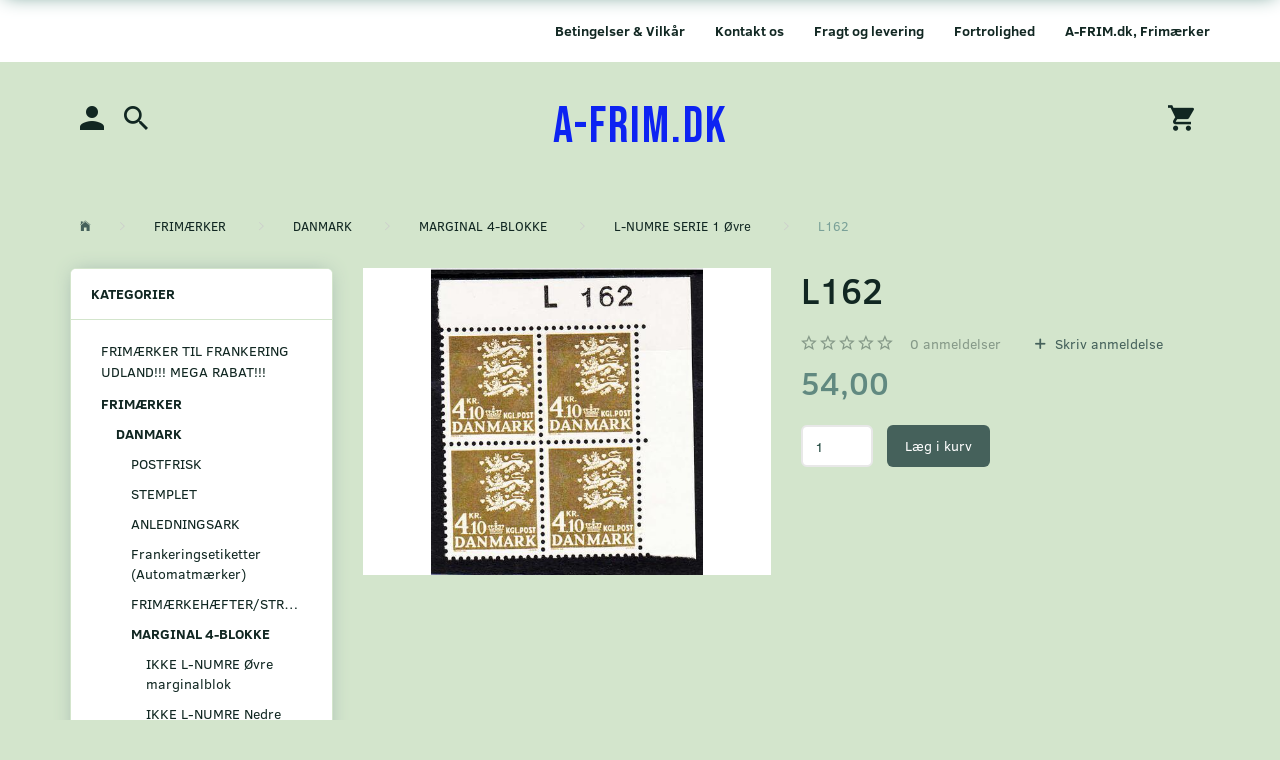

--- FILE ---
content_type: text/html; charset=UTF-8
request_url: https://a-frim.dk/frimaerker-1108/danmark-2/marginal-4-blokke-145/l-numre-serie-1-oevre-146/l162-9381.html
body_size: 32291
content:
<!doctype html>
<html class="no-js  "
	lang="da"
>
<head>
			<title>Køb L162 - Tilbud: 54,00,-</title>
		<meta charset="utf-8">
		<meta http-equiv="X-UA-Compatible" content="IE=edge">
				<meta name="description" content="">
				<meta name="keywords" content="">
		<meta name="viewport" content="width=device-width, initial-scale=1">
											
	<meta property="og:site_name" content="A-FRIM.DK - SALG AF FRIMÆRKER, KILOVARE, SOUVENIRMAPPER, MINIARK, SMÅARK MV. FRA DANMARK, GRØNLAND, FÆRØERNE, DANSK VEST INDIEN OG NORDEN,">
	<meta property="og:type" content="product">
	<meta property="og:title" content="Køb L162 - Tilbud: 54,00,-">
	<meta property="og:url" content="https://a-frim.dk/frimaerker-1108/danmark-2/marginal-4-blokke-145/l-numre-serie-1-oevre-146/l162-9381.html">
	<meta property="og:image" content="https://a-frim.dk/media/cache/fb_image_thumb/product-images/93/81/19-02-2017_0136.jpg?1587745422">
	<meta property="og:description" content="L-NUMRE ØVRE MAGINALNR.">
					<link rel="alternate" hreflang="x-default" href="https://a-frim.dk/frimaerker-1108/danmark-2/marginal-4-blokke-145/l-numre-serie-1-oevre-146/l162-9381.html">
			<link rel="alternate" hreflang="da-dk" href="https://a-frim.dk/frimaerker-1108/danmark-2/marginal-4-blokke-145/l-numre-serie-1-oevre-146/l162-9381.html">
		
	<link rel="apple-touch-icon" href="/apple-touch-icon.png?v=1976102293">
	<link rel="icon" href="/favicon.ico?v=1240149">

			<noscript>
	<style>
		.mm-inner .dropup,
		.mm-inner .dropdown {
			position: relative !important;
		}

		.dropdown:hover > .dropdown-menu {
			display: block !important;
			visibility: visible !important;
			opacity: 1;
		}

		.image.loading {
			opacity: 1;
		}

		.search-popup:hover .search {
			display: block;
		}
	</style>
</noscript>

<link rel="stylesheet" href="/build/frontend-theme/480.04a0f6ae.css"><link rel="stylesheet" href="/build/frontend-theme/theme.5a263299.css">
	
			<script id="obbIePolyfills">

	/**
	 * Object.assign() for IE11
	 * https://developer.mozilla.org/en-US/docs/Web/JavaScript/Reference/Global_Objects/Object/assign#Polyfill
	 */
	if (typeof Object.assign !== 'function') {

		Object.defineProperty(Object, 'assign', {

			value: function assign(target, varArgs) {

				// TypeError if undefined or null
				if (target == null) {
					throw new TypeError('Cannot convert undefined or null to object');
				}

				var to = Object(target);

				for (var index = 1; index < arguments.length; index++) {

					var nextSource = arguments[index];

					if (nextSource != null) {

						for (var nextKey in nextSource) {

							// Avoid bugs when hasOwnProperty is shadowed
							if (Object.prototype.hasOwnProperty.call(nextSource, nextKey)) {
								to[nextKey] = nextSource[nextKey];
							}
						}
					}
				}

				return to;
			},

			writable: true,
			configurable: true
		});
	}

</script>
<script id="obbJqueryShim">

		!function(){var n=[],t=function(t){n.push(t)},o={ready:function(n){t(n)}};window.jQuery=window.$=function(n){return"function"==typeof n&&t(n),o},document.addEventListener("obbReady",function(){for(var t=n.shift();t;)t(),t=n.shift()})}();

	
</script>

<script id="obbInit">

	document.documentElement.className += (self === top) ? ' not-in-iframe' : ' in-iframe';

	window.obb = {

		DEVMODE: false,

		components: {},

		constants: {
			IS_IN_IFRAME: (self !== top),
		},

		data: {
			possibleDiscountUrl: '/discount/check-product',
			possibleWishlistUrl: '/wishlist/check',
			buildSliderUrl: '/slider',
		},

		fn: {},

		jsServerLoggerEnabled: false,
	};

</script>
<script id="obbConstants">

	/** @lends obbConstants */
	obb.constants = {
		HOST: 'https://a-frim.dk',

		// Environment
		IS_PROD_MODE: true,
		IS_DEV_MODE: false,
		IS_TEST_MODE: false,
		IS_TEST_RUNNING: document.documentElement.hasAttribute('webdriver'),

		// Browser detection
		// https://stackoverflow.com/a/23522755/1949503
		IS_BROWSER_SAFARI: /^((?!chrome|android).)*safari/i.test(navigator.userAgent),

		// Current currency
		CURRENCY: 'DKK',
		// Current currency
		CURRENCY_OPT: {
			'left': '',
			'right': '',
			'thousand': '.',
			'decimal': ',',
		},

		LOCALES: [{"code":"da","locale":"da_dk"}],

		// Common data attributes
		LAZY_LOAD_BOOL_ATTR: 'data-lazy-load',

		// Current language's localization id
		LOCALE_ID: 'da',

		// Shopping cart
		SHOPPINGCART_POPUP_STATUS: false,
		BROWSER_LANGUAGE_DETECTION_ENABLE: false,
		CART_COOKIE_GUEST_ID: '_gpp_gcid',
		CART_COOKIE_POPUP_FLAG: '_gpp_sc_popup',
		CART_IMAGE_WIDTH: '40',
		CART_IMAGE_HEIGHT: '40',

		COOKIE_FE_LIST_VIEW: '_gpp_shop_clw',
		COOKIE_FE_USER: '_gpp_y',
		COOKIE_FE_PURCHASE_SESSION: '_gpp_purchase_session',
		COOKIE_FE_TRACKING: '_gpp_tupv',
		COOKIE_FE_AGE: '_gpp_age',
		COOKIE_FE_LANGUAGE: '_gpp_shop_language',

		// Category page
		PRODUCT_LISTING_LAYOUT: 'grid',

		// Category filters
		FILTER_ANIMATION_DURATION: 400,
		FILTER_UPDATE_NUMBER_OF_PRODUCTS_DELAY: 400,
		FILTER_APPLY_DELAY: 2000,
		FILTER_PARAMS_WITH_MULTIPLE_VALUES_REGEXP: '^(av-\\d+|br|cat|stock|g-\\d+)$',

		// Viewport breakpoint widths
		viewport: {
			XP_MAX: 479,
			XS_MIN: 480,
			XS_MAX: 799,
			SM_MIN: 800,
			SM_MAX: 991,
			MD_MIN: 992,
			MD_MAX: 1199,
			LG_MIN: 1200,

			WIDTH_PARAM_IN_REQUEST: 'viewport_width',
			XP: 'xp',
			XS: 'xs',
			SM: 'sm',
			MD: 'md',
			LG: 'lg',
		},

		IS_SEARCH_AUTOCOMPLETE_ENABLED: true
	};

</script>

<script id="obbCookies">
	(function() {

		var obb = window.obb;

		obb.fn.setCookie = function setCookie(cname, cvalue, exdays) {
			var d = new Date();
			d.setTime(d.getTime() + (exdays * 24 * 60 * 60 * 1000));
			var expires = "expires=" + d.toUTCString();
			document.cookie = cname + "=" + cvalue + "; " + expires;
		};

		obb.fn.getCookie = function getCookie(cname) {
			var name = cname + "=";
			var ca = document.cookie.split(';');
			for (var i = 0; i < ca.length; i++) {
				var c = ca[i];
				while (c.charAt(0) == ' ') {
					c = c.substring(1);
				}
				if (c.indexOf(name) == 0) {
					return c.substring(name.length, c.length);
				}
			}
			return false;
		};

		
	})();
</script>

<script id="obbTranslations">

	/** @lends obbTranslations */
	obb.translations = {

		categories: "Kategorier",
		brands: "M\u00e6rker",
		products: "Produkter",
		pages: "Information",

		confirm: "Bekr\u00e6ft",
		confirmDelete: "Er du sikker p\u00e5 at du vil slette dette?",
		confirmDeleteWishlist: "Er du sikker p\u00e5 at du vil slette denne \u00f8nskeliste, med alt indhold?",

		add: "Tilf\u00f8j",
		moreWithEllipsis: "L\u00e6s mere...",

		foundProduct: "Fundet %s produkter",
		foundProducts: "%s produkter fundet",
		notAvailable: "Ikke tilg\u00e6ngelig",
		notFound: "Ikke fundet",
		pleaseChooseVariant: "V\u00e6lg venligst en variant",
		pleaseChooseAttribute: "V\u00e6lg venligst %s",
		pleaseChooseAttributes: "V\u00e6lg venligst %s og %s",

		viewAll: "Vis alle",
		viewAllFrom: "Se alle fra",
		quantityStep: "Denne vare s\u00e6lges kun i antal\/kolli af %s",
		quantityMinimum: "Minimum k\u00f8b af denne vare er %s",
		quantityMaximum: "Maks %s stk. kan k\u00f8bes af denne vare",

		notifications: {

			fillRequiredFields: "Ikke alle obligatoriske felter er udfyldt",
		},
		notAllProductAvaliableInSet: "Desv\u00e6rre er alle produkter i dette s\u00e6t ikke tilg\u00e6ngelige. V\u00e6lg en venligst en anden variant, eller fjern produkter som ikke er tilg\u00e6ngelige.",
		wasCopiedToClipboard: "Text was copied to clipboard",
	};

</script>


	
	<link rel="icon" href="/favicon.ico">
	
<script id="OBBGoogleAnalytics4">
	window.dataLayer = window.dataLayer || [];

	function gtag() {
		dataLayer.push(arguments);
	}

	gtag('js', new Date());



	gtag('event', 'view_item', {
		currency: "DKK",
		value: 54,
		items: [
			{
				"item_id": "9381",
				"item_name": "L162",
				"item_brand": "",
				"item_category": "FRIM\u00C6RKER\u0020\/\u0020DANMARK\u0020\/\u0020MARGINAL\u00204\u002DBLOKKE\u0020\/\u0020L\u002DNUMRE\u0020SERIE\u00201\u0020\u00D8vre",
				"quantity": 1,
				"price": 54,
				"url": "https://a-frim.dk/frimaerker-1108/danmark-2/marginal-4-blokke-145/l-numre-serie-1-oevre-146/l162-9381.html",
				"image_url": "https://a-frim.dk/media/cache/product_info_main_thumb/product-images/93/81/19-02-2017_0136.jpg"
			}
		]
	});



</script>

</head>

<body class="	page-product pid9381 	
 ">
	

	<div id="page-wrapper" class="page-wrapper">

		<section id="page-inner" class="page-inner">

			<header id="header" class="site-header">
									
<div
	class="navbar-default navbar-mobile visible-xp-block visible-xs-block "
	data-hook="mobileNavbar"
	role="tabpanel"
>
	<div class="container">

		<div class="clearfix">
			
<div
	class="sidebar-toggle-wrap visible-xp-block visible-xs-block pull-left"
>
	<button
		class="btn btn-default sidebar-toggle sidebar-toggle-general"
		data-hook="toggleMobileMenu"
	>
		<i class="icon-bars">
			<span class="sr-only">Skifte navigation</span>
			<span class="icon-bar"></span>
			<span class="icon-bar"></span>
			<span class="icon-bar"></span>
		</i>
		<span>Menu</span>
	</button>
</div>

			<ul class="nav navbar-nav nav-pills navbar-mobile-tabs pull-right">

				<li>
					<a
						class="toggle-price-vat"
						title="Vis&#x20;priser&#x20;ekskl.&#x20;moms"
						href="https://a-frim.dk/_switch/price_vat"
					>
						<i class="glyphicon glyphicon-euro"></i>
					</a>
				</li>
				<li>
					<a
						class="toggle-tab-search"
						title="Søg"
						data-toggle="pill"
					>
						<i class="glyphicon glyphicon-search"></i>
					</a>
				</li>
				
				<li>
											<a
							class="login"
							data-hook="mobileNavbar-loginButton"
							title="Login"
							href="/user/"
							data-toggle="modal"
							data-target="#login-modal"
						>
							<i class="glyphicon glyphicon-user"></i>
						</a>
									</li>

									<li>
						<a
							class="toggle-tab-minicart "
							title="Cart"
							data-hook="mobileNavbar"
							href="#navbarMobileMinicart"
							data-toggle="pill"
						>
							<i class="glyphicon glyphicon-shopping-cart"></i>
							<span class="count badge"></span>
						</a>
					</li>
				
			</ul>
		</div>

		<div class="tab-content">
			<div
				class="tab-pane fade page-content tab-userbar"
				id="navbarMobileUserbar"
				data-hook="mobileNavbar-userMenu"
				role="tabpanel"
			>
				<ul class="nav navbar-nav">
					

					<li>
			<a class="login login-link"
   href="/user/"
   title="Login"
   data-toggle="modal"
   data-target="#login-modal"
	>
	<i class="glyphicon glyphicon-user"></i>
	<span class="title">
		Log ind
	</span>
</a>
		</li>
	
				</ul>
			</div>
		</div>

	</div>
</div>
														<nav class="navbar navbar-default" role="navigation"> 	<div class="container"> 		<div class="collapse navbar-collapse">  			
	
	<ul class="info-menu nav nav-links navbar-nav navbar-right">
		
	
	
		
		<li class="navbar-nav navbar-right ">
			<a href="/information/a-frim-dk-frimaerker/">
				A-FRIM.dk, Frimærker
			</a>
		</li>

	
		
		<li class="navbar-nav navbar-right ">
			<a href="/information/fortrolighed/">
				Fortrolighed
			</a>
		</li>

	
		
		<li class="navbar-nav navbar-right ">
			<a href="/information/fragt-og-levering/">
				Fragt og levering
			</a>
		</li>

	
		
		<li class="navbar-nav navbar-right ">
			<a href="/information/contact/">
				Kontakt os
			</a>
		</li>

	
		
		<li class="navbar-nav navbar-right ">
			<a href="/information/betingelser-vilkar/">
				Betingelser & Vilkår
			</a>
		</li>

	

	</ul>


   		</div> 	</div> </nav><nav class="navbar navbar-inverse" role="navigation"> 	<div class="container"> 		<div class="block"> 			<div class="space-separator size-tall hidden-xp hidden-xs"></div> 		</div>  		
<div
	class="logo text-center visible-xp-block visible-xs-block logo-kind-text"
	
	id="logo"
>
	<a
			aria-label="A-FRIM.DK"
			href="/"
			data-store-name="A-FRIM.DK"
		><span class="logo-text">A-FRIM.DK</span></a></div>
   		<div class="collapse navbar-collapse"> 			<div class="row">  				<div class="col-md-6"> 					

	<ul
		class="userbar nav navbar-nav"
		id="userbar"
		
	>

		
					<li>
				<a class="login login-link"
   href="/user/"
   title="Login"
   data-toggle="modal"
   data-target="#login-modal"
	>
	<i class="glyphicon glyphicon-user"></i>
	<span class="title">
		Log ind
	</span>
</a>
			</li>
			</ul>

  					
<ul class="search-popup nav navbar-nav"
	
>
	<li
		class="dropdown"
	>
		<a
			href="#"
					>
			<i class="glyphicon glyphicon-search"></i>
		</a>
	</li>
</ul>
 <div class="space-separator hidden-xp hidden-xs size-tall"></div> 				</div>  				<div class="col-md-12"> 					
<div
	class="logo text-center navbar-nav logo-kind-text"
	
	id="logo"
>
	<a
			aria-label="A-FRIM.DK"
			href="/"
			data-store-name="A-FRIM.DK"
		><span class="logo-text">A-FRIM.DK</span></a></div>
  				</div>  				<div class="col-md-6"> 					
	<ul
		class="minicart minicart-compact  nav navbar-nav navbar-right"
		id="minicart"
		
	>
		<li
			class="dropdown"
			data-backdrop="static"
			data-dropdown-align="right"
			data-reload-name="cart"
			data-reload-url="/cart/show/minicart/compact"
		>
			
<a aria-label="Indkøbskurv" href="/cart/"  data-toggle="dropdown" data-hover="dropdown" data-link-is-clickable>

	<i class="glyphicon glyphicon-shopping-cart"></i>
	<span class="title">
		Indkøbskurv
	</span>
	<span class="total">
		
	</span>
	<span class="count badge">
		0
	</span>

</a>

<div class="dropdown-menu prevent-click-event-propagation">
	

	<div class="cart cart-compact panel panel-default  "
		
	>
		<div class="panel-heading">
			Indkøbskurv
		</div>

		<div class="panel-body"
			 data-reload-name="cart"
			 data-reload-url="/cart/show/cartbody_minified/compact"
		>
			

	<div class="inner empty">
		<span class="empty-cart-message">
			Din indkøbskurv er tom!
		</span>
	</div>




			
	<div class="cards ">
					<img src="https://a-frim.dk/media/cache/small_cards/images/certificates/dankort.gif" alt="paymentlogo">
			</div>
		</div>

		<div class="panel-footer">

			<form action="/checkout">
				<button type="submit" class="btn btn-primary btn-block">
					Til kassen
				</button>
			</form>

			<form action="/cart/">
				<button type="submit" class="btn btn-default btn-block">
					Se indkøbskurv
				</button>
			</form>
		</div>

	</div>
</div>

		</li>
	</ul>
  				</div>  			</div>  			 		</div>  		<div class="block"> 			<div class="custom-text navbar-nav" style="">





<div class="tinymce-canvas-content inline mce-content-body mce-edit-focus" id="mce_27" contenteditable="true" style="position: relative;"><p><br data-mce-bogus="1"></p></div>
</div> 		</div> 	</div> </nav>								<div class="section-border container"></div>
			</header>

				<style>
	@media (min-width: 800px) {

		.thumbnails-on-left .product-images-main {
			margin-left: 120px;
		}

		.thumbnails-on-right .product-images-main {
			margin-right: 120px;
		}

		.thumbnails-on-left .product-images-additional ul,
		.thumbnails-on-right .product-images-additional ul {
			max-width: 100px;
		}
	}
	.thumbnails-freeze {
		&.thumbnails-on-left .product-images-main {
			margin-left: 120px;
		}

		&.thumbnails-on-right .product-images-main {
			margin-right: 120px;
		}

		&.thumbnails-on-left .product-images-additional ul,
		&.thumbnails-on-right .product-images-additional ul {
			max-width: 100px;
		}
	}
</style>
	<main
		id="main"
		class="site-main product-info product pid9381 has-variants-compact no-options no-variant-preselect"
		data-product-id="9381"
		data-variants-template=""
	>

		<div class="container">
			<div id="notification">
																</div>
		</div>

			<div class="container">
        <ol
	id="breadcrumb"
	class="breadcrumb "
	itemscope itemtype="https://schema.org/BreadcrumbList"
>
							
		<li class="breadcrumb-item  "
			
		>
							<a
					
					href="/"
				>
					<span
						class="title"
						itemprop="name"
					>
						Forside
					</span>
				</a>
									</li>
							
		<li class="breadcrumb-item  "
			itemprop="itemListElement" itemtype="https://schema.org/ListItem" itemscope
		>
							<a
					itemtype="https://schema.org/Thing" itemprop="item"
					href="/frimaerker-1108/"
				>
					<span
						class="title"
						itemprop="name"
					>
						FRIMÆRKER
					</span>
				</a>
				<meta itemprop="position" content="2" />					</li>
							
		<li class="breadcrumb-item  "
			itemprop="itemListElement" itemtype="https://schema.org/ListItem" itemscope
		>
							<a
					itemtype="https://schema.org/Thing" itemprop="item"
					href="/frimaerker-1108/danmark-2/"
				>
					<span
						class="title"
						itemprop="name"
					>
						DANMARK
					</span>
				</a>
				<meta itemprop="position" content="3" />					</li>
							
		<li class="breadcrumb-item  "
			itemprop="itemListElement" itemtype="https://schema.org/ListItem" itemscope
		>
							<a
					itemtype="https://schema.org/Thing" itemprop="item"
					href="/frimaerker-1108/danmark-2/marginal-4-blokke-145/"
				>
					<span
						class="title"
						itemprop="name"
					>
						MARGINAL 4-BLOKKE
					</span>
				</a>
				<meta itemprop="position" content="4" />					</li>
							
		<li class="breadcrumb-item breadcrumb-parent-category "
			itemprop="itemListElement" itemtype="https://schema.org/ListItem" itemscope
		>
							<a
					itemtype="https://schema.org/Thing" itemprop="item"
					href="/frimaerker-1108/danmark-2/marginal-4-blokke-145/l-numre-serie-1-oevre-146/"
				>
					<span
						class="title"
						itemprop="name"
					>
						L-NUMRE SERIE 1 Øvre
					</span>
				</a>
				<meta itemprop="position" content="5" />					</li>
							
		<li class="breadcrumb-item  active"
			
		>
							<span class="title">
					L162
				</span>
					</li>
	
</ol>
        <div class="row">
            <div class="col-md-6">
                



							
<div
	class="panel panel-default categories "
		>
			<div class="panel-heading">
							Kategorier
			
		</div>
	
						



					<ul class="nav nav-links categories-menu panel-body ">
											
		
			
	<li class="cid1093 level1"
			>
		<a class=""
		   href="/frimaerker-til-frankering-udland-mega-rabat-1093/"
					>
			
			<span class="col-title">
				<span class="title">FRIMÆRKER TIL FRANKERING UDLAND!!! MEGA RABAT!!!</span>

				
				</span>
		</a>

						
			</li>

											
		
								
	<li class="cid1108 level1 parent has-children"
			>
		<a class=""
		   href="/frimaerker-1108/"
					>
			
			<span class="col-title">
				<span class="title">FRIMÆRKER</span>

				
				</span>
		</a>

											
								<ul class="">
				
																			
		
								
	<li class="cid2 level2 parent has-children"
			>
		<a class=""
		   href="/frimaerker-1108/danmark-2/"
					>
			
			<span class="col-title">
				<span class="title">DANMARK</span>

				
				</span>
		</a>

											
								<ul class="">
				
																			
		
			
	<li class="cid4 level3"
			>
		<a class=""
		   href="/frimaerker-1108/danmark-2/postfrisk-4/"
					>
			
			<span class="col-title">
				<span class="title">POSTFRISK</span>

				
				</span>
		</a>

						
			</li>

															
		
			
	<li class="cid5 level3"
			>
		<a class=""
		   href="/frimaerker-1108/danmark-2/stemplet-5/"
					>
			
			<span class="col-title">
				<span class="title">STEMPLET</span>

				
				</span>
		</a>

						
			</li>

															
		
			
	<li class="cid332 level3"
			>
		<a class=""
		   href="/frimaerker-1108/danmark-2/anledningsark-332/"
					>
			
			<span class="col-title">
				<span class="title">ANLEDNINGSARK</span>

				
				</span>
		</a>

						
			</li>

															
		
			
	<li class="cid281 level3"
			>
		<a class=""
		   href="/frimaerker-1108/danmark-2/frankeringsetiketter-automatmaerker-281/"
					>
			
			<span class="col-title">
				<span class="title">Frankeringsetiketter (Automatmærker)</span>

				
				</span>
		</a>

						
			</li>

															
		
			
	<li class="cid21 level3"
			>
		<a class=""
		   href="/frimaerker-1108/danmark-2/frimaerkehaefter-striber-21/"
					>
			
			<span class="col-title">
				<span class="title">FRIMÆRKEHÆFTER/STRIBER</span>

				
				</span>
		</a>

						
			</li>

															
		
								
	<li class="cid145 level3 parent has-children"
			>
		<a class=""
		   href="/frimaerker-1108/danmark-2/marginal-4-blokke-145/"
					>
			
			<span class="col-title">
				<span class="title">MARGINAL 4-BLOKKE</span>

				
				</span>
		</a>

											
								<ul class="">
				
																			
		
			
	<li class="cid147 level4"
			>
		<a class=""
		   href="/frimaerker-1108/danmark-2/marginal-4-blokke-145/ikke-l-numre-oevre-marginalblok-147/"
					>
			
			<span class="col-title">
				<span class="title">IKKE L-NUMRE Øvre marginalblok</span>

				
				</span>
		</a>

						
			</li>

															
		
			
	<li class="cid994 level4"
			>
		<a class=""
		   href="/frimaerker-1108/danmark-2/marginal-4-blokke-145/ikke-l-numre-nedre-marginalblokke-994/"
					>
			
			<span class="col-title">
				<span class="title">IKKE L-NUMRE Nedre marginalblokke</span>

				
				</span>
		</a>

						
			</li>

															
		
			
	<li class="cid146 level4 active"
			>
		<a class=""
		   href="/frimaerker-1108/danmark-2/marginal-4-blokke-145/l-numre-serie-1-oevre-146/"
					>
			
			<span class="col-title">
				<span class="title">L-NUMRE SERIE 1 Øvre</span>

				
				</span>
		</a>

						
			</li>

															
		
			
	<li class="cid230 level4"
			>
		<a class=""
		   href="/frimaerker-1108/danmark-2/marginal-4-blokke-145/l-numre-serie-2-oevre-230/"
					>
			
			<span class="col-title">
				<span class="title">L-NUMRE SERIE 2  Øvre</span>

				
				</span>
		</a>

						
			</li>

															
		
			
	<li class="cid949 level4"
			>
		<a class=""
		   href="/frimaerker-1108/danmark-2/marginal-4-blokke-145/l-numre-nedre-serie-1-949/"
					>
			
			<span class="col-title">
				<span class="title">L-NUMRE Nedre SERIE 1,</span>

				
				</span>
		</a>

						
			</li>

															
		
			
	<li class="cid950 level4"
			>
		<a class=""
		   href="/frimaerker-1108/danmark-2/marginal-4-blokke-145/l-numre-serie-2-nedre-950/"
					>
			
			<span class="col-title">
				<span class="title">L-NUMRE SERIE 2 Nedre</span>

				
				</span>
		</a>

						
			</li>

												</ul>
			</li>

															
		
			
	<li class="cid23 level3"
			>
		<a class=""
		   href="/frimaerker-1108/danmark-2/nytryk-noed-proeve-23/"
					>
			
			<span class="col-title">
				<span class="title">NYTRYK/NØD/PRØVE</span>

				
				</span>
		</a>

						
			</li>

															
		
			
	<li class="cid1075 level3"
			>
		<a class=""
		   href="/frimaerker-1108/danmark-2/prestigeminiark-1075/"
					>
			
			<span class="col-title">
				<span class="title">PRESTIGEMINIARK</span>

				
				</span>
		</a>

						
			</li>

															
		
			
	<li class="cid116 level3"
			>
		<a class=""
		   href="/frimaerker-1108/danmark-2/reklamemaerker-116/"
					>
			
			<span class="col-title">
				<span class="title">REKLAMEMÆRKER</span>

				
				</span>
		</a>

						
			</li>

															
		
			
	<li class="cid19 level3"
			>
		<a class=""
		   href="/frimaerker-1108/danmark-2/smaaark-19/"
					>
			
			<span class="col-title">
				<span class="title">SMÅARK</span>

				
				</span>
		</a>

						
			</li>

															
		
			
	<li class="cid18 level3"
			>
		<a class=""
		   href="/frimaerker-1108/danmark-2/s0uvenirmapper-18/"
					>
			
			<span class="col-title">
				<span class="title">S0UVENIRMAPPER</span>

				
				</span>
		</a>

						
			</li>

															
		
			
	<li class="cid1092 level3"
			>
		<a class=""
		   href="/frimaerker-1108/danmark-2/saermapper-1092/"
					>
			
			<span class="col-title">
				<span class="title">SÆRMAPPER</span>

				
				</span>
		</a>

						
			</li>

															
		
			
	<li class="cid184 level3"
			>
		<a class=""
		   href="/frimaerker-1108/danmark-2/temaark-184/"
					>
			
			<span class="col-title">
				<span class="title">TEMAARK</span>

				
				</span>
		</a>

						
			</li>

															
		
			
	<li class="cid218 level3"
			>
		<a class=""
		   href="/frimaerker-1108/danmark-2/tete-beche-218/"
					>
			
			<span class="col-title">
				<span class="title">TETE-BECHE</span>

				
				</span>
		</a>

						
			</li>

															
		
			
	<li class="cid148 level3"
			>
		<a class=""
		   href="/frimaerker-1108/danmark-2/varianter-148/"
					>
			
			<span class="col-title">
				<span class="title">VARIANTER</span>

				
				</span>
		</a>

						
			</li>

															
		
			
	<li class="cid551 level3"
			>
		<a class=""
		   href="/frimaerker-1108/danmark-2/aarboeger-danmark-postfrisk-551/"
					>
			
			<span class="col-title">
				<span class="title">ÅRBØGER DANMARK POSTFRISK</span>

				
				</span>
		</a>

						
			</li>

															
		
			
	<li class="cid16 level3"
			>
		<a class=""
		   href="/frimaerker-1108/danmark-2/aarsmapper-16/"
					>
			
			<span class="col-title">
				<span class="title">ÅRSMAPPER</span>

				
				</span>
		</a>

						
			</li>

												</ul>
			</li>

															
		
			
	<li class="cid139 level2"
			>
		<a class=""
		   href="/frimaerker-1108/dansk-vestindien-139/"
					>
			
			<span class="col-title">
				<span class="title">DANSK VESTINDIEN</span>

				
				</span>
		</a>

						
			</li>

															
		
			
	<li class="cid486 level2"
			>
		<a class=""
		   href="/frimaerker-1108/finland-486/"
					>
			
			<span class="col-title">
				<span class="title">FINLAND</span>

				
				</span>
		</a>

						
			</li>

															
		
			
	<li class="cid153 level2"
			>
		<a class=""
		   href="/frimaerker-1108/faeroeerne-153/"
					>
			
			<span class="col-title">
				<span class="title">FÆRØERNE</span>

				
				</span>
		</a>

						
			</li>

															
		
			
	<li class="cid14 level2"
			>
		<a class=""
		   href="/frimaerker-1108/groenland-14/"
					>
			
			<span class="col-title">
				<span class="title">GRØNLAND</span>

				
				</span>
		</a>

						
			</li>

															
		
			
	<li class="cid378 level2"
			>
		<a class=""
		   href="/frimaerker-1108/island-378/"
					>
			
			<span class="col-title">
				<span class="title">ISLAND</span>

				
				</span>
		</a>

						
			</li>

															
		
			
	<li class="cid402 level2"
			>
		<a class=""
		   href="/frimaerker-1108/norge-402/"
					>
			
			<span class="col-title">
				<span class="title">NORGE</span>

				
				</span>
		</a>

						
			</li>

															
		
			
	<li class="cid165 level2"
			>
		<a class=""
		   href="/frimaerker-1108/slesvig-165/"
					>
			
			<span class="col-title">
				<span class="title">SLESVIG</span>

				
				</span>
		</a>

						
			</li>

															
		
			
	<li class="cid427 level2"
			>
		<a class=""
		   href="/frimaerker-1108/sverige-427/"
					>
			
			<span class="col-title">
				<span class="title">SVERIGE</span>

				
				</span>
		</a>

						
			</li>

															
		
			
	<li class="cid311 level2"
			>
		<a class=""
		   href="/frimaerker-1108/aaland-311/"
					>
			
			<span class="col-title">
				<span class="title">ÅLAND</span>

				
				</span>
		</a>

						
			</li>

												</ul>
			</li>

											
		
			
	<li class="cid359 level1"
			>
		<a class=""
		   href="/julemaerker-359/"
					>
			
			<span class="col-title">
				<span class="title">JULEMÆRKER</span>

				
				</span>
		</a>

						
			</li>

											
		
			
	<li class="cid1107 level1"
			>
		<a class=""
		   href="/dr-margrethe-postnord-tryk-mega-sjaeldne-1107/"
					>
			
			<span class="col-title">
				<span class="title">Dr. Margrethe &quot;POSTNORD&quot; tryk, MEGA SJÆLDNE</span>

				
				</span>
		</a>

						
			</li>

											
		
			
	<li class="cid15 level1"
			>
		<a class=""
		   href="/kilovare-15/"
					>
			
			<span class="col-title">
				<span class="title">KILOVARE</span>

				
				</span>
		</a>

						
			</li>

											
		
			
	<li class="cid426 level1"
			>
		<a class=""
		   href="/rodekasser-426/"
					>
			
			<span class="col-title">
				<span class="title">RODEKASSER</span>

				
				</span>
		</a>

						
			</li>

											
		
			
	<li class="cid1115 level1"
			>
		<a class=""
		   href="/outlet-minimum-pris-1115/"
					>
			
			<span class="col-title">
				<span class="title">OUTLET MINIMUM ½ PRIS.</span>

				
				</span>
		</a>

						
			</li>

					</ul>
	
			

	</div>
	
			
            </div>
            <div class="col-md-18">
                <div class="row">
                    <div class="col-md-12">
                        
<div class="product-images thumbnails-on-bottom has-thumbnail-slider thumbnails-on-bottom"
	data-thumbnails-on="bottom"
	>

	<div class="labels">
	
	
	
	
	
	


</div>

			
<div class="product-images-main"
	 id="productImage9381"
	 data-product-id="9381"
>
	<ul class=""
		data-id="9381"
		data-widget-type="productDetailsImage"
		data-bxslider-options="{
    &quot;pagerCustom&quot;: &quot;#productThumbnails9381 ul&quot;,
    &quot;slideWidth&quot;: 640,
    &quot;swipeThreshold&quot;: 70,
    &quot;useCSS&quot;: true
}"
			>
				
			
			
			<li>
				<a class="fancybox" data-fancybox="product-gallery"
				   href="https://a-frim.dk/media/cache/product_original/product-images/93/81/19-02-2017_0136.jpg?1587745422"
				   rel="product-gallery"
				   title="L162"
				>
					
<div
		class="image image-wrapped image-responsive image-center  img-box-width"
				style="max-width: 640px; "
		data-id="114049"
	><div class="img-box-height"
			 style="padding-bottom: 75%;"
		><div class="img-wrap"><div class="img-background img-border"></div><div class="img-content"><span
							class="img-upscaled img-border "

							 title="L162" 
															style="background-image: url('https://a-frim.dk/media/cache/product_info_main_thumb/product-images/93/81/19-02-2017_0136.jpg?1587745422');"
							
							
						></span><img
							class="img img-border  cloudzoom default"

							 alt="L162" 							 title="L162" 
															src="https://a-frim.dk/media/cache/product_info_main_thumb/product-images/93/81/19-02-2017_0136.jpg?1587745422"
							
											data-cloudzoom="
					autoInside: '991',
					captionSource: 'none',
					disableZoom: 'auto',
					zoomImage: 'https://a-frim.dk/media/cache/product_original/product-images/93/81/19-02-2017_0136.jpg?1587745422',
					zoomSizeMode: 'image',
				"
			 itemprop="image"style="height:100%; width: auto;" width="480" height="426"
						><noscript><img
								class="img-border  cloudzoom default"
								src="https://a-frim.dk/media/cache/product_info_main_thumb/product-images/93/81/19-02-2017_0136.jpg?1587745422"
								 alt="L162" 								 title="L162" 							></noscript></div><div class="img-overlay"></div></div></div></div>				</a>
			</li>
		
			</ul>

	<div class="img-box-width image-wrapped image-vertical-placeholder"
	 style="display: none; max-width: 640px;"
>
	<div class="img-box-height"
		 style="padding-bottom: 75%;"
	>
	</div>
</div>
	<div class="thumbnail-zoom-wrapper">
		<a class="btn btn-link thumbnail-zoom" id="slider-popup" href=""
		>Zoom</a>
	</div>
</div>
		

	</div>
                    </div>
                    <div class="col-md-12">
                        
<div class="product-main ">
	
</div>
 
<div class="product-main ">
	<h1 class="product-title" itemprop="name">
		L162
	</h1>
</div>
 
	<div class="property review-summary  empty">

		<span class="review-avg-rating">
			

<div
	class="property rating "
	data-rating="0"
>
		<span class="star-icons empty d-inline-block">
		<i class="glyphicon glyphicon-star-empty"></i><i class="glyphicon glyphicon-star-empty"></i><i class="glyphicon glyphicon-star-empty"></i><i class="glyphicon glyphicon-star-empty"></i><i class="glyphicon glyphicon-star-empty"></i>
		<span class="star-icons full">
					</span>
	</span>


</div>
		</span>

		<span class="review-count">
			<a
				class="pseudo"
				href="/frimaerker-1108/danmark-2/marginal-4-blokke-145/l-numre-serie-1-oevre-146/l162-9381.html#product-reviews"
			><span class="count">0</span> anmeldelser</a>
		</span>

		<span class="review-write">
			<a
				class="pseudo"
				href="/frimaerker-1108/danmark-2/marginal-4-blokke-145/l-numre-serie-1-oevre-146/l162-9381.html#product-reviews"
			>
				Skriv anmeldelse
			</a>
		</span>

	</div>

 

<div class="pid9381 variant-price variant-property product-main ">
	

<div class="property choice price id9381 id-main vid9381 ">

	
		<div class="prices-list">

			
			<div class="regular
											">

																								
								<span class="price-label">
					
				</span>
				
				
				<span class="price-value">
					54,00
									</span>
				

			</div>


			
			
						
					</div>

	
</div>
	
	
			
		
</div>


 
<div class="pid9381 variant-tier-price variant-property product-main ">
	


</div>
                        <div class="well">
                            
 

	<div class="pid9381 variant-stock variant-property product-main ">
	


	</div>

                            <div class="block inline-blocks">
                                

<div
	class="pid9381 variant-quantity variant-property "
>
		<div
		class="property quantity choice id9381 vid9381 id-main "
	>
		<label for="article-qty-9381">
			Antal
		</label>

		<div class="input-group input-quantity-controls-group ">
			<div class="input-group-addon quantity-decrease disabled">
				<i class="glyphicon glyphicon-minus"></i>
			</div>

			<input
				class="form-control "
				id="article-qty-9381"
				name="quantity[9381]"
				type="number"
				value="1"
								min="1"
				step="1"
				data-quantity-in-stock="4"
				data-form-controls-group-id="product-details-9381"
			>

			<div class="input-group-addon quantity-increase">
				<i class="glyphicon glyphicon-plus"></i>
			</div>
		</div>

		
	</div>
</div>

 


	
<div class="pid9381 variant-buy variant-property product-main "
>
	<form
		action="/cart/add/articles/"
		method="post"
		class="clearfix"
		data-form-controls-group-id="product-details-9381"
		data-submit-executor
	>
		
	<div class="property buy choice id9381 vid9381 id-main ">
					
<button
	class="btn buy-button "
	name="buy-btn"
	data-widget-id="MainProduct"
	value="9381"
	data-submit-reload-target="cart"
	data-submit-reload-callback="obb.components.cart.submitReloadCallback"
	data-animate="ladda"
	data-event-name="cart.add"
	data-event-tracking="{&quot;type&quot;:&quot;obbCart&quot;,&quot;category&quot;:&quot;Produkter&quot;,&quot;action&quot;:&quot;L\u00e6g i kurv&quot;,&quot;eventName&quot;:&quot;cart.add&quot;,&quot;products&quot;:[{&quot;label&quot;:&quot;SKU:9381 L162&quot;,&quot;value&quot;:54,&quot;price&quot;:54,&quot;brand&quot;:&quot;&quot;,&quot;productId&quot;:9381,&quot;articleId&quot;:&quot;&quot;,&quot;variant&quot;:&quot;&quot;,&quot;id&quot;:9381,&quot;title&quot;:&quot;L162&quot;,&quot;category&quot;:&quot;L-NUMRE SERIE 1 \u00d8vre&quot;,&quot;categories&quot;:[&quot;L-NUMRE SERIE 1 \u00d8vre&quot;,&quot;SERIE 1 L001-L1000&quot;],&quot;image&quot;:&quot;https:\/\/a-frim.dk\/media\/cache\/product_info_main_thumb\/product-images\/93\/81\/19-02-2017_0136.jpg&quot;,&quot;url&quot;:&quot;https:\/\/a-frim.dk\/frimaerker-1108\/danmark-2\/marginal-4-blokke-145\/l-numre-serie-1-oevre-146\/l162-9381.html&quot;}],&quot;currency&quot;:&quot;DKK&quot;}"
>
	<i class="glyphicon glyphicon-shopping-cart"></i>
	<span>
		Læg i kurv
	</span>
</button>
	
	</div>


				<input type="hidden"
			   name="buy-btn"
		       value="9381"
		>
	</form>

</div>


 
<div class="pid9381 variant-wishlist variant-property product-main ">
	</div>
                            </div>
                        </div>
                    </div>
                </div>
                <div class="panel panel-default" data-obb-row-layout="pages/product/main/7_also-purchased.html">
                    <div class="panel-heading">
                        Andre købte også
                    </div>
                    <div class="panel-body">
                        
							
		


                    </div>
                </div>
            </div>
        </div>
    </div><!-- preset: 4_bundles -->
    <div class="container">
            </div><!-- preset: 5_tabs -->
    <div class="container">
        <div class="panel panel-default" data-obb-row-layout="pages/product/main/8_plus-sells.html">
            <div class="panel-heading">
                You might also want
            </div>
            <div class="panel-body">
                
							
		


            </div>
        </div>
        <div class="panel panel-default" data-obb-row-layout="pages/product/main/6_cross-sells.html">
            <div class="panel-heading">
                Forslag til dig
            </div>
            <div class="panel-body">
                
							
		


            </div>
        </div>
    


<div
	class="component-tabs product-tabs clearfix  "
	id="slider553492491"
>
	<ul class="nav nav-tabs">
		
										
		
							<li class="">
					<a
						href="#quick-tab-specials-553492491"
						data-toggle="tab"
					>
						 Tilbud
						
											</a>
				</li>
			
		
							<li class="">
					<a
						href="#quick-tab-latest-553492491"
						data-toggle="tab"
					>
						 Nyheder
						
											</a>
				</li>
			
		
							<li class="">
					<a
						href="#quick-tab-bestsellers-553492491"
						data-toggle="tab"
					>
						 Topsælgere
						
											</a>
				</li>
			
		
							<li class="">
					<a
						href="#quick-tab-featured-553492491"
						data-toggle="tab"
					>
						 Vi anbefaler
						
											</a>
				</li>
			
			</ul>

	<div class="tab-content">
		
						
		
				<div
			class="tab-pane "
			id="quick-tab-specials-553492491"
		>
			
							
				
					



										
			<div class="product-specials ">
			

	<div
		class="eq-height-container product-listing product-listing-simple   "
		id="product-list-553492491"
				data-slider-type="specials"
	>
		<ul class="slides list-unstyled ">
			
				<li class="eq-height">
					<div
	class="product pid10073 no-variants no-options  "
	data-product-id="10073"
>
	<div class="labels">
	
	
			<div class="label onsale">
							-22%
			
		</div>
	
	
	
	


</div>

	<form
		class="extra-product-form"
		action="/cart/add/product/10073"
		data-submit-executor
	>
		<div class="product-image">
	<a
		href="/frimaerker-1108/danmark-2/marginal-4-blokke-145/l-numre-serie-1-oevre-146/l271-tyndt-l-sjaelden-derfor-hoejere-pris-10073.html?gpp_list_source=specials"
		class="product-image-wrap"
	>
		
<div
		class="image image-wrapped image-responsive image-center  img-box-width"
				style="max-width: 200px; "
		
	><div class="img-box-height"
			 style="padding-bottom: 100%;"
		><div class="img-wrap"><div class="img-background img-border"></div><div class="img-content"><span
							class="img-upscaled img-border "

							 title="L271 Tyndt L  (Sjælden derfor højere pris!)" 
															style="background-image: url('https://a-frim.dk/media/cache/small_product_image_thumb/product-images/10/07/3/danmark-90-oere-roed-margrethe-i-oevre-marginal-4-blok-l-271-med-tyndt-l-afa.jpg?1587802921');"
							
							
						></span><img
							class="img img-border "

							 alt="L271 Tyndt L  (Sjælden derfor højere pris!)" 							 title="L271 Tyndt L  (Sjælden derfor højere pris!)" 
															src="https://a-frim.dk/media/cache/small_product_image_thumb/product-images/10/07/3/danmark-90-oere-roed-margrethe-i-oevre-marginal-4-blok-l-271-med-tyndt-l-afa.jpg?1587802921"
							
							style="height:auto; width: 100%;" width="200" height="200"
						><noscript><img
								class="img-border "
								src="https://a-frim.dk/media/cache/small_product_image_thumb/product-images/10/07/3/danmark-90-oere-roed-margrethe-i-oevre-marginal-4-blok-l-271-med-tyndt-l-afa.jpg?1587802921"
								 alt="L271 Tyndt L  (Sjælden derfor højere pris!)" 								 title="L271 Tyndt L  (Sjælden derfor højere pris!)" 							></noscript></div><div class="img-overlay"></div></div></div></div>
			</a>
</div>
<div class="title eq-title-height">
	<a href="/frimaerker-1108/danmark-2/marginal-4-blokke-145/l-numre-serie-1-oevre-146/l271-tyndt-l-sjaelden-derfor-hoejere-pris-10073.html?gpp_list_source=specials">
		L271 Tyndt L  (Sjælden derfor højere pris!)
	</a>
	</div>


<div class="property choice price id10073 id-main ">

	
		<div class="prices-list">

			
			<div class="regular
				 discounted 							">

													
				
				
				<span class="price-value">
					995,00
									</span>
				

			</div>


			
							<div class="before">
										<span class="price-value">
						1.279,00
					</span>
									</div>
			
							<div class="save">
					<span class="price-you-save-label">
						Du sparer:
					</span>
										<span class="price-value">
						284,00
											</span>

				</div>
						
					</div>

	
</div>
	
<div class="flex-grow"></div>




<div
	class="property rating "
	data-rating="0"
>
		<span class="star-icons empty d-inline-block">
		<i class="glyphicon glyphicon-star-empty"></i><i class="glyphicon glyphicon-star-empty"></i><i class="glyphicon glyphicon-star-empty"></i><i class="glyphicon glyphicon-star-empty"></i><i class="glyphicon glyphicon-star-empty"></i>
		<span class="star-icons full">
					</span>
	</span>


</div>


<div class="product-actions">
	
<div
	class="variants property"
	id="variantAttributes1635660203"
>
	
</div>



<div
	class="pid10073 variant-quantity variant-property "
>
		</div>




	
<div class="pid10073 variant-buy variant-property product-main "
>
	<form
		action="/cart/add/articles/"
		method="post"
		class="clearfix"
		data-form-controls-group-id="product-details-10073"
		data-submit-executor
	>
		
	<div class="property buy choice id10073 id-main ">
					
<button
	class="btn buy-button "
	name="buy-btn"
	data-widget-id="1635660203"
	value="10073"
	data-submit-reload-target="cart"
	data-submit-reload-callback="obb.components.cart.submitReloadCallback"
	data-animate="ladda"
	data-event-name="cart.add"
	data-event-tracking="{&quot;type&quot;:&quot;obbCart&quot;,&quot;category&quot;:&quot;Produkter&quot;,&quot;action&quot;:&quot;L\u00e6g i kurv&quot;,&quot;eventName&quot;:&quot;cart.add&quot;,&quot;products&quot;:[{&quot;label&quot;:&quot;SKU:10073 L271 Tyndt L  (Sj\u00e6lden derfor h\u00f8jere pris!)&quot;,&quot;value&quot;:995,&quot;price&quot;:995,&quot;brand&quot;:&quot;&quot;,&quot;productId&quot;:10073,&quot;articleId&quot;:&quot;&quot;,&quot;variant&quot;:&quot;&quot;,&quot;id&quot;:10073,&quot;title&quot;:&quot;L271 Tyndt L  (Sj\u00e6lden derfor h\u00f8jere pris!)&quot;,&quot;category&quot;:&quot;L-NUMRE SERIE 1 \u00d8vre&quot;,&quot;categories&quot;:[&quot;L-NUMRE SERIE 1 \u00d8vre&quot;,&quot;SERIE 1 L001-L1000&quot;],&quot;image&quot;:&quot;https:\/\/a-frim.dk\/media\/cache\/product_info_main_thumb\/product-images\/10\/07\/3\/danmark-90-oere-roed-margrethe-i-oevre-marginal-4-blok-l-271-med-tyndt-l-afa.jpg&quot;,&quot;url&quot;:&quot;https:\/\/a-frim.dk\/frimaerker-1108\/danmark-2\/marginal-4-blokke-145\/l-numre-serie-1-oevre-146\/l271-tyndt-l-sjaelden-derfor-hoejere-pris-10073.html&quot;}],&quot;currency&quot;:&quot;DKK&quot;}"
>
	<i class="glyphicon glyphicon-shopping-cart"></i>
	<span>
		Læg i kurv
	</span>
</button>
	
	</div>


				<input type="hidden"
			   name="buy-btn"
		       value=""
		>
	</form>

</div>






<div class="property more id10073 id-main ">
		
	<button class="btn btn-sm btn-primary details-button js-only"
					type="button"
			onclick="location.href='/frimaerker-1108/danmark-2/marginal-4-blokke-145/l-numre-serie-1-oevre-146/l271-tyndt-l-sjaelden-derfor-hoejere-pris-10073.html?gpp_list_source=specials'; return false;"
			>
	<i class="glyphicon glyphicon-zoom-in"></i>
	<span>
			Se produktet
		</span>
	</button>

	<noscript>
			
	<a class="btn btn-sm btn-primary details-button "
					href="/frimaerker-1108/danmark-2/marginal-4-blokke-145/l-numre-serie-1-oevre-146/l271-tyndt-l-sjaelden-derfor-hoejere-pris-10073.html?gpp_list_source=specials"
			>
	<i class="glyphicon glyphicon-zoom-in"></i>
	<span>
			Se produktet
		</span>
	</a>

	</noscript>
</div>

	</div>
	</form>
</div>
				</li>

					</ul>
	</div>

	<style>
						
		#product-list-553492491 li.eq-height {
			width: 50%;
		}

		#product-list-553492491 li.eq-height:nth-child(-n+2) {
			display: inline-block;
		}

		@media (min-width: 800px) {
			#product-list-553492491 li.eq-height {
				width: 33.333333333333%;
			}
			#product-list-553492491 li.eq-height:nth-child(-n+3) {
				display: inline-block;
			}
		}

		@media (min-width: 992px) {
			#product-list-553492491 li.eq-height {
				width: 20%;
			}
			#product-list-553492491 li.eq-height:nth-child(-n+5) {
				display: inline-block;
			}
		}

		@media (min-width: 1200px) {
			#product-list-553492491 li.eq-height {
				width: 16.666666666667%;
			}
			#product-list-553492491 li.eq-height:nth-child(-n+6) {
				display: inline-block;
			}
		}
	</style>
	<img id="_tupvd-list-specials" src="/_tupvd/[base64]%3D" alt="spacer" width="1" height="1" style="display:none;" />
		</div>
				
			
					</div>
		
		
				<div
			class="tab-pane "
			id="quick-tab-latest-553492491"
		>
			
							
				
					



																																																																	
			<div class="product-latest ">
			

	<div
		class="eq-height-container product-listing product-listing-simple   flexslider"
		id="product-list-553492491"
					data-widget-type="thumbnails"
			data-flexslider-options="{
    &quot;maxItems&quot;: 6,
    &quot;controlNav&quot;: false,
    &quot;slideshow&quot;: false
}"
				data-slider-type="latest"
	>
		<ul class="slides list-unstyled ">
			
				<li class="eq-height">
					<div
	class="product pid70921 no-variants no-options  "
	data-product-id="70921"
>
	<div class="labels">
	
	
	
	
	
	


</div>

	<form
		class="extra-product-form"
		action="/cart/add/product/70921"
		data-submit-executor
	>
		<div class="product-image">
	<a
		href="/frimaerker-1108/danmark-2/marginal-4-blokke-145/l-numre-serie-1-oevre-146/l016-meget-sjaelden-derfor-hoejere-pris-70921.html?gpp_list_source=latest"
		class="product-image-wrap"
	>
		
<div
		class="image image-wrapped image-responsive image-center  img-box-width"
				style="max-width: 200px; "
		
	><div class="img-box-height"
			 style="padding-bottom: 100%;"
		><div class="img-wrap"><div class="img-background img-border"></div><div class="img-content"><span
							class="img-upscaled img-border "

							 title="L016 (MEGET SJÆLDEN DERFOR højere pris!)" 
															style="background-image: url('https://a-frim.dk/media/cache/small_product_image_thumb/product-images/70/92/1/19-02-2017_0010.jpg?1587566367');"
							
							
						></span><img
							class="img img-border "

							 alt="L016 (MEGET SJÆLDEN DERFOR højere pris!)" 							 title="L016 (MEGET SJÆLDEN DERFOR højere pris!)" 
															src="https://a-frim.dk/media/cache/small_product_image_thumb/product-images/70/92/1/19-02-2017_0010.jpg?1587566367"
							
							style="height:100%; width: auto;" width="200" height="185"
						><noscript><img
								class="img-border "
								src="https://a-frim.dk/media/cache/small_product_image_thumb/product-images/70/92/1/19-02-2017_0010.jpg?1587566367"
								 alt="L016 (MEGET SJÆLDEN DERFOR højere pris!)" 								 title="L016 (MEGET SJÆLDEN DERFOR højere pris!)" 							></noscript></div><div class="img-overlay"></div></div></div></div>
			</a>
</div>
<div class="title eq-title-height">
	<a href="/frimaerker-1108/danmark-2/marginal-4-blokke-145/l-numre-serie-1-oevre-146/l016-meget-sjaelden-derfor-hoejere-pris-70921.html?gpp_list_source=latest">
		L016 (MEGET SJÆLDEN DERFOR højere pris!)
	</a>
	</div>


<div class="property choice price id70921 id-main ">

	
		<div class="prices-list">

			
			<div class="regular
											">

																								
								<span class="price-label">
					
				</span>
				
				
				<span class="price-value">
					1.480,00
									</span>
				

			</div>


			
			
						
					</div>

	
</div>
	
<div class="flex-grow"></div>




<div
	class="property rating "
	data-rating="0"
>
		<span class="star-icons empty d-inline-block">
		<i class="glyphicon glyphicon-star-empty"></i><i class="glyphicon glyphicon-star-empty"></i><i class="glyphicon glyphicon-star-empty"></i><i class="glyphicon glyphicon-star-empty"></i><i class="glyphicon glyphicon-star-empty"></i>
		<span class="star-icons full">
					</span>
	</span>


</div>


<div class="product-actions">
	
<div
	class="variants property"
	id="variantAttributes2121269692"
>
	
</div>



<div
	class="pid70921 variant-quantity variant-property "
>
		</div>




	
<div class="pid70921 variant-buy variant-property product-main "
>
	<form
		action="/cart/add/articles/"
		method="post"
		class="clearfix"
		data-form-controls-group-id="product-details-70921"
		data-submit-executor
	>
		
	<div class="property buy choice id70921 id-main ">
					
<button
	class="btn buy-button "
	name="buy-btn"
	data-widget-id="2121269692"
	value="70921"
	data-submit-reload-target="cart"
	data-submit-reload-callback="obb.components.cart.submitReloadCallback"
	data-animate="ladda"
	data-event-name="cart.add"
	data-event-tracking="{&quot;type&quot;:&quot;obbCart&quot;,&quot;category&quot;:&quot;Produkter&quot;,&quot;action&quot;:&quot;L\u00e6g i kurv&quot;,&quot;eventName&quot;:&quot;cart.add&quot;,&quot;products&quot;:[{&quot;label&quot;:&quot;SKU:70921 L016 (MEGET SJ\u00c6LDEN DERFOR h\u00f8jere pris!)&quot;,&quot;value&quot;:1480,&quot;price&quot;:1480,&quot;brand&quot;:&quot;&quot;,&quot;productId&quot;:70921,&quot;articleId&quot;:&quot;&quot;,&quot;variant&quot;:&quot;&quot;,&quot;id&quot;:70921,&quot;title&quot;:&quot;L016 (MEGET SJ\u00c6LDEN DERFOR h\u00f8jere pris!)&quot;,&quot;category&quot;:&quot;L-NUMRE SERIE 1 \u00d8vre&quot;,&quot;categories&quot;:[&quot;L-NUMRE SERIE 1 \u00d8vre&quot;,&quot;SERIE 1 L001-L1000&quot;],&quot;image&quot;:&quot;https:\/\/a-frim.dk\/media\/cache\/product_info_main_thumb\/product-images\/70\/92\/1\/19-02-2017_0010.jpg&quot;,&quot;url&quot;:&quot;https:\/\/a-frim.dk\/frimaerker-1108\/danmark-2\/marginal-4-blokke-145\/l-numre-serie-1-oevre-146\/l016-meget-sjaelden-derfor-hoejere-pris-70921.html&quot;}],&quot;currency&quot;:&quot;DKK&quot;}"
>
	<i class="glyphicon glyphicon-shopping-cart"></i>
	<span>
		Læg i kurv
	</span>
</button>
	
	</div>


				<input type="hidden"
			   name="buy-btn"
		       value=""
		>
	</form>

</div>






<div class="property more id70921 id-main ">
		
	<button class="btn btn-sm btn-primary details-button js-only"
					type="button"
			onclick="location.href='/frimaerker-1108/danmark-2/marginal-4-blokke-145/l-numre-serie-1-oevre-146/l016-meget-sjaelden-derfor-hoejere-pris-70921.html?gpp_list_source=latest'; return false;"
			>
	<i class="glyphicon glyphicon-zoom-in"></i>
	<span>
			Se produktet
		</span>
	</button>

	<noscript>
			
	<a class="btn btn-sm btn-primary details-button "
					href="/frimaerker-1108/danmark-2/marginal-4-blokke-145/l-numre-serie-1-oevre-146/l016-meget-sjaelden-derfor-hoejere-pris-70921.html?gpp_list_source=latest"
			>
	<i class="glyphicon glyphicon-zoom-in"></i>
	<span>
			Se produktet
		</span>
	</a>

	</noscript>
</div>

	</div>
	</form>
</div>
				</li>

			
				<li class="eq-height">
					<div
	class="product pid70920 no-variants no-options  "
	data-product-id="70920"
>
	<div class="labels">
	
			<div class="label hot">Populær</div>
	
	
	
	
	


</div>

	<form
		class="extra-product-form"
		action="/cart/add/product/70920"
		data-submit-executor
	>
		<div class="product-image">
	<a
		href="/frimaerker-1108/danmark-2/marginal-4-blokke-145/l-numre-serie-1-oevre-146/l273-tyndt-l-hoejere-pris-da-meget-sjaelden-staerkt-undervurderet-i-afa-70920.html?gpp_list_source=latest"
		class="product-image-wrap"
	>
		
<div
		class="image image-wrapped image-responsive image-center  img-box-width"
				style="max-width: 200px; "
		
	><div class="img-box-height"
			 style="padding-bottom: 100%;"
		><div class="img-wrap"><div class="img-background img-border"></div><div class="img-content"><span
							class="img-upscaled img-border "

							 title="L273 Tyndt L (højere pris da meget sjælden, STÆRKT UNDERVURDERET I AFA!!)" 
															style="background-image: url('https://a-frim.dk/media/cache/small_product_image_thumb/product-images/70/92/0/19-02-2017_0072.jpg?1587813643');"
							
							
						></span><img
							class="img img-border "

							 alt="L273 Tyndt L (højere pris da meget sjælden, STÆRKT UNDERVURDERET I AFA!!)" 							 title="L273 Tyndt L (højere pris da meget sjælden, STÆRKT UNDERVURDERET I AFA!!)" 
															src="https://a-frim.dk/media/cache/small_product_image_thumb/product-images/70/92/0/19-02-2017_0072.jpg?1587813643"
							
							style="height:100%; width: auto;" width="200" height="178"
						><noscript><img
								class="img-border "
								src="https://a-frim.dk/media/cache/small_product_image_thumb/product-images/70/92/0/19-02-2017_0072.jpg?1587813643"
								 alt="L273 Tyndt L (højere pris da meget sjælden, STÆRKT UNDERVURDERET I AFA!!)" 								 title="L273 Tyndt L (højere pris da meget sjælden, STÆRKT UNDERVURDERET I AFA!!)" 							></noscript></div><div class="img-overlay"></div></div></div></div>
			</a>
</div>
<div class="title eq-title-height">
	<a href="/frimaerker-1108/danmark-2/marginal-4-blokke-145/l-numre-serie-1-oevre-146/l273-tyndt-l-hoejere-pris-da-meget-sjaelden-staerkt-undervurderet-i-afa-70920.html?gpp_list_source=latest">
		L273 Tyndt L (højere pris da meget sjælden, STÆRKT UNDERVURDERET I AFA!!)
	</a>
	</div>


<div class="property choice price id70920 id-main ">

	
		<div class="prices-list">

			
			<div class="regular
											">

																								
								<span class="price-label">
					
				</span>
				
				
				<span class="price-value">
					500,00
									</span>
				

			</div>


			
			
						
					</div>

	
</div>
	
<div class="flex-grow"></div>




<div
	class="property rating "
	data-rating="0"
>
		<span class="star-icons empty d-inline-block">
		<i class="glyphicon glyphicon-star-empty"></i><i class="glyphicon glyphicon-star-empty"></i><i class="glyphicon glyphicon-star-empty"></i><i class="glyphicon glyphicon-star-empty"></i><i class="glyphicon glyphicon-star-empty"></i>
		<span class="star-icons full">
					</span>
	</span>


</div>


<div class="product-actions">
	
<div
	class="variants property"
	id="variantAttributes1848410658"
>
	
</div>



<div
	class="pid70920 variant-quantity variant-property "
>
		</div>




	
<div class="pid70920 variant-buy variant-property product-main "
>
	<form
		action="/cart/add/articles/"
		method="post"
		class="clearfix"
		data-form-controls-group-id="product-details-70920"
		data-submit-executor
	>
		
	<div class="property buy choice id70920 id-main ">
					
<button
	class="btn buy-button "
	name="buy-btn"
	data-widget-id="1848410658"
	value="70920"
	data-submit-reload-target="cart"
	data-submit-reload-callback="obb.components.cart.submitReloadCallback"
	data-animate="ladda"
	data-event-name="cart.add"
	data-event-tracking="{&quot;type&quot;:&quot;obbCart&quot;,&quot;category&quot;:&quot;Produkter&quot;,&quot;action&quot;:&quot;L\u00e6g i kurv&quot;,&quot;eventName&quot;:&quot;cart.add&quot;,&quot;products&quot;:[{&quot;label&quot;:&quot;SKU:70920 L273 Tyndt L (h\u00f8jere pris da meget sj\u00e6lden, ST\u00c6RKT UNDERVURDERET I AFA!!)&quot;,&quot;value&quot;:500,&quot;price&quot;:500,&quot;brand&quot;:&quot;&quot;,&quot;productId&quot;:70920,&quot;articleId&quot;:&quot;&quot;,&quot;variant&quot;:&quot;&quot;,&quot;id&quot;:70920,&quot;title&quot;:&quot;L273 Tyndt L (h\u00f8jere pris da meget sj\u00e6lden, ST\u00c6RKT UNDERVURDERET I AFA!!)&quot;,&quot;category&quot;:&quot;L-NUMRE SERIE 1 \u00d8vre&quot;,&quot;categories&quot;:[&quot;L-NUMRE SERIE 1 \u00d8vre&quot;,&quot;SERIE 1 L001-L1000&quot;],&quot;image&quot;:&quot;https:\/\/a-frim.dk\/media\/cache\/product_info_main_thumb\/product-images\/70\/92\/0\/19-02-2017_0072.jpg&quot;,&quot;url&quot;:&quot;https:\/\/a-frim.dk\/frimaerker-1108\/danmark-2\/marginal-4-blokke-145\/l-numre-serie-1-oevre-146\/l273-tyndt-l-hoejere-pris-da-meget-sjaelden-staerkt-undervurderet-i-afa-70920.html&quot;}],&quot;currency&quot;:&quot;DKK&quot;}"
>
	<i class="glyphicon glyphicon-shopping-cart"></i>
	<span>
		Læg i kurv
	</span>
</button>
	
	</div>


				<input type="hidden"
			   name="buy-btn"
		       value=""
		>
	</form>

</div>






<div class="property more id70920 id-main ">
		
	<button class="btn btn-sm btn-primary details-button js-only"
					type="button"
			onclick="location.href='/frimaerker-1108/danmark-2/marginal-4-blokke-145/l-numre-serie-1-oevre-146/l273-tyndt-l-hoejere-pris-da-meget-sjaelden-staerkt-undervurderet-i-afa-70920.html?gpp_list_source=latest'; return false;"
			>
	<i class="glyphicon glyphicon-zoom-in"></i>
	<span>
			Se produktet
		</span>
	</button>

	<noscript>
			
	<a class="btn btn-sm btn-primary details-button "
					href="/frimaerker-1108/danmark-2/marginal-4-blokke-145/l-numre-serie-1-oevre-146/l273-tyndt-l-hoejere-pris-da-meget-sjaelden-staerkt-undervurderet-i-afa-70920.html?gpp_list_source=latest"
			>
	<i class="glyphicon glyphicon-zoom-in"></i>
	<span>
			Se produktet
		</span>
	</a>

	</noscript>
</div>

	</div>
	</form>
</div>
				</li>

			
				<li class="eq-height">
					<div
	class="product pid70415 no-variants no-options  "
	data-product-id="70415"
>
	<div class="labels">
	
	
	
	
	
	


</div>

	<form
		class="extra-product-form"
		action="/cart/add/product/70415"
		data-submit-executor
	>
		<div class="product-image">
	<a
		href="/frimaerker-1108/danmark-2/marginal-4-blokke-145/l-numre-serie-1-oevre-146/l997-70415.html?gpp_list_source=latest"
		class="product-image-wrap"
	>
		
<div
		class="image image-wrapped image-responsive image-center  img-box-width"
				style="max-width: 200px; "
		
	><div class="img-box-height"
			 style="padding-bottom: 100%;"
		><div class="img-wrap"><div class="img-background img-border"></div><div class="img-content"><span
							class="img-upscaled img-border "

							 title="L997" 
															style="background-image: url('https://a-frim.dk/media/cache/small_product_image_thumb/images/no_image.png?1491905605');"
							
							
						></span><img
							class="img img-border "

							 alt="L997" 							 title="L997" 
															src="https://a-frim.dk/media/cache/small_product_image_thumb/images/no_image.png?1491905605"
							
							style="height:auto; width: 100%;" width="200" height="200"
						><noscript><img
								class="img-border "
								src="https://a-frim.dk/media/cache/small_product_image_thumb/images/no_image.png?1491905605"
								 alt="L997" 								 title="L997" 							></noscript></div><div class="img-overlay"></div></div></div></div>
			</a>
</div>
<div class="title eq-title-height">
	<a href="/frimaerker-1108/danmark-2/marginal-4-blokke-145/l-numre-serie-1-oevre-146/l997-70415.html?gpp_list_source=latest">
		L997
	</a>
	</div>


<div class="property choice price id70415 id-main ">

	
		<div class="prices-list">

			
			<div class="regular
											">

																								
								<span class="price-label">
					
				</span>
				
				
				<span class="price-value">
					16,00
									</span>
				

			</div>


			
			
						
					</div>

	
</div>
	
<div class="flex-grow"></div>




<div
	class="property rating "
	data-rating="0"
>
		<span class="star-icons empty d-inline-block">
		<i class="glyphicon glyphicon-star-empty"></i><i class="glyphicon glyphicon-star-empty"></i><i class="glyphicon glyphicon-star-empty"></i><i class="glyphicon glyphicon-star-empty"></i><i class="glyphicon glyphicon-star-empty"></i>
		<span class="star-icons full">
					</span>
	</span>


</div>


<div class="product-actions">
	
<div
	class="variants property"
	id="variantAttributes2000628815"
>
	
</div>



<div
	class="pid70415 variant-quantity variant-property "
>
		</div>




	
<div class="pid70415 variant-buy variant-property product-main "
>
	<form
		action="/cart/add/articles/"
		method="post"
		class="clearfix"
		data-form-controls-group-id="product-details-70415"
		data-submit-executor
	>
		
	<div class="property buy choice id70415 id-main ">
					
<button
	class="btn buy-button "
	name="buy-btn"
	data-widget-id="2000628815"
	value="70415"
	data-submit-reload-target="cart"
	data-submit-reload-callback="obb.components.cart.submitReloadCallback"
	data-animate="ladda"
	data-event-name="cart.add"
	data-event-tracking="{&quot;type&quot;:&quot;obbCart&quot;,&quot;category&quot;:&quot;Produkter&quot;,&quot;action&quot;:&quot;L\u00e6g i kurv&quot;,&quot;eventName&quot;:&quot;cart.add&quot;,&quot;products&quot;:[{&quot;label&quot;:&quot;SKU:70415 L997&quot;,&quot;value&quot;:16,&quot;price&quot;:16,&quot;brand&quot;:&quot;&quot;,&quot;productId&quot;:70415,&quot;articleId&quot;:&quot;&quot;,&quot;variant&quot;:&quot;&quot;,&quot;id&quot;:70415,&quot;title&quot;:&quot;L997&quot;,&quot;category&quot;:&quot;L-NUMRE SERIE 1 \u00d8vre&quot;,&quot;categories&quot;:[&quot;L-NUMRE SERIE 1 \u00d8vre&quot;,&quot;SERIE 1 L001-L1000&quot;],&quot;image&quot;:&quot;&quot;,&quot;url&quot;:&quot;https:\/\/a-frim.dk\/frimaerker-1108\/danmark-2\/marginal-4-blokke-145\/l-numre-serie-1-oevre-146\/l997-70415.html&quot;}],&quot;currency&quot;:&quot;DKK&quot;}"
>
	<i class="glyphicon glyphicon-shopping-cart"></i>
	<span>
		Læg i kurv
	</span>
</button>
	
	</div>


				<input type="hidden"
			   name="buy-btn"
		       value=""
		>
	</form>

</div>






<div class="property more id70415 id-main ">
		
	<button class="btn btn-sm btn-primary details-button js-only"
					type="button"
			onclick="location.href='/frimaerker-1108/danmark-2/marginal-4-blokke-145/l-numre-serie-1-oevre-146/l997-70415.html?gpp_list_source=latest'; return false;"
			>
	<i class="glyphicon glyphicon-zoom-in"></i>
	<span>
			Se produktet
		</span>
	</button>

	<noscript>
			
	<a class="btn btn-sm btn-primary details-button "
					href="/frimaerker-1108/danmark-2/marginal-4-blokke-145/l-numre-serie-1-oevre-146/l997-70415.html?gpp_list_source=latest"
			>
	<i class="glyphicon glyphicon-zoom-in"></i>
	<span>
			Se produktet
		</span>
	</a>

	</noscript>
</div>

	</div>
	</form>
</div>
				</li>

			
				<li class="eq-height">
					<div
	class="product pid70416 no-variants no-options  "
	data-product-id="70416"
>
	<div class="labels">
	
	
	
	
	
	


</div>

	<form
		class="extra-product-form"
		action="/cart/add/product/70416"
		data-submit-executor
	>
		<div class="product-image">
	<a
		href="/frimaerker-1108/danmark-2/marginal-4-blokke-145/l-numre-serie-1-oevre-146/l998-70416.html?gpp_list_source=latest"
		class="product-image-wrap"
	>
		
<div
		class="image image-wrapped image-responsive image-center  img-box-width"
				style="max-width: 200px; "
		
	><div class="img-box-height"
			 style="padding-bottom: 100%;"
		><div class="img-wrap"><div class="img-background img-border"></div><div class="img-content"><span
							class="img-upscaled img-border "

							 title="L998" 
															style="background-image: url('https://a-frim.dk/media/cache/small_product_image_thumb/images/no_image.png?1491905605');"
							
							
						></span><img
							class="img img-border "

							 alt="L998" 							 title="L998" 
															src="https://a-frim.dk/media/cache/small_product_image_thumb/images/no_image.png?1491905605"
							
							style="height:auto; width: 100%;" width="200" height="200"
						><noscript><img
								class="img-border "
								src="https://a-frim.dk/media/cache/small_product_image_thumb/images/no_image.png?1491905605"
								 alt="L998" 								 title="L998" 							></noscript></div><div class="img-overlay"></div></div></div></div>
			</a>
</div>
<div class="title eq-title-height">
	<a href="/frimaerker-1108/danmark-2/marginal-4-blokke-145/l-numre-serie-1-oevre-146/l998-70416.html?gpp_list_source=latest">
		L998
	</a>
	</div>


<div class="property choice price id70416 id-main ">

	
		<div class="prices-list">

			
			<div class="regular
											">

																								
								<span class="price-label">
					
				</span>
				
				
				<span class="price-value">
					27,00
									</span>
				

			</div>


			
			
						
					</div>

	
</div>
	
<div class="flex-grow"></div>




<div
	class="property rating "
	data-rating="0"
>
		<span class="star-icons empty d-inline-block">
		<i class="glyphicon glyphicon-star-empty"></i><i class="glyphicon glyphicon-star-empty"></i><i class="glyphicon glyphicon-star-empty"></i><i class="glyphicon glyphicon-star-empty"></i><i class="glyphicon glyphicon-star-empty"></i>
		<span class="star-icons full">
					</span>
	</span>


</div>


<div class="product-actions">
	
<div
	class="variants property"
	id="variantAttributes737554160"
>
	
</div>



<div
	class="pid70416 variant-quantity variant-property "
>
		</div>




	
<div class="pid70416 variant-buy variant-property product-main "
>
	<form
		action="/cart/add/articles/"
		method="post"
		class="clearfix"
		data-form-controls-group-id="product-details-70416"
		data-submit-executor
	>
		
	<div class="property buy choice id70416 id-main ">
					
<button
	class="btn buy-button "
	name="buy-btn"
	data-widget-id="737554160"
	value="70416"
	data-submit-reload-target="cart"
	data-submit-reload-callback="obb.components.cart.submitReloadCallback"
	data-animate="ladda"
	data-event-name="cart.add"
	data-event-tracking="{&quot;type&quot;:&quot;obbCart&quot;,&quot;category&quot;:&quot;Produkter&quot;,&quot;action&quot;:&quot;L\u00e6g i kurv&quot;,&quot;eventName&quot;:&quot;cart.add&quot;,&quot;products&quot;:[{&quot;label&quot;:&quot;SKU:70416 L998&quot;,&quot;value&quot;:27,&quot;price&quot;:27,&quot;brand&quot;:&quot;&quot;,&quot;productId&quot;:70416,&quot;articleId&quot;:&quot;&quot;,&quot;variant&quot;:&quot;&quot;,&quot;id&quot;:70416,&quot;title&quot;:&quot;L998&quot;,&quot;category&quot;:&quot;L-NUMRE SERIE 1 \u00d8vre&quot;,&quot;categories&quot;:[&quot;L-NUMRE SERIE 1 \u00d8vre&quot;,&quot;SERIE 1 L001-L1000&quot;],&quot;image&quot;:&quot;&quot;,&quot;url&quot;:&quot;https:\/\/a-frim.dk\/frimaerker-1108\/danmark-2\/marginal-4-blokke-145\/l-numre-serie-1-oevre-146\/l998-70416.html&quot;}],&quot;currency&quot;:&quot;DKK&quot;}"
>
	<i class="glyphicon glyphicon-shopping-cart"></i>
	<span>
		Læg i kurv
	</span>
</button>
	
	</div>


				<input type="hidden"
			   name="buy-btn"
		       value=""
		>
	</form>

</div>






<div class="property more id70416 id-main ">
		
	<button class="btn btn-sm btn-primary details-button js-only"
					type="button"
			onclick="location.href='/frimaerker-1108/danmark-2/marginal-4-blokke-145/l-numre-serie-1-oevre-146/l998-70416.html?gpp_list_source=latest'; return false;"
			>
	<i class="glyphicon glyphicon-zoom-in"></i>
	<span>
			Se produktet
		</span>
	</button>

	<noscript>
			
	<a class="btn btn-sm btn-primary details-button "
					href="/frimaerker-1108/danmark-2/marginal-4-blokke-145/l-numre-serie-1-oevre-146/l998-70416.html?gpp_list_source=latest"
			>
	<i class="glyphicon glyphicon-zoom-in"></i>
	<span>
			Se produktet
		</span>
	</a>

	</noscript>
</div>

	</div>
	</form>
</div>
				</li>

			
				<li class="eq-height">
					<div
	class="product pid70417 no-variants no-options  "
	data-product-id="70417"
>
	<div class="labels">
	
	
	
	
	
	


</div>

	<form
		class="extra-product-form"
		action="/cart/add/product/70417"
		data-submit-executor
	>
		<div class="product-image">
	<a
		href="/frimaerker-1108/danmark-2/marginal-4-blokke-145/l-numre-serie-1-oevre-146/l999-70417.html?gpp_list_source=latest"
		class="product-image-wrap"
	>
		
<div
		class="image image-wrapped image-responsive image-center  img-box-width"
				style="max-width: 200px; "
		
	><div class="img-box-height"
			 style="padding-bottom: 100%;"
		><div class="img-wrap"><div class="img-background img-border"></div><div class="img-content"><span
							class="img-upscaled img-border "

							 title="L999" 
															style="background-image: url('https://a-frim.dk/media/cache/small_product_image_thumb/images/no_image.png?1491905605');"
							
							
						></span><img
							class="img img-border "

							 alt="L999" 							 title="L999" 
															src="https://a-frim.dk/media/cache/small_product_image_thumb/images/no_image.png?1491905605"
							
							style="height:auto; width: 100%;" width="200" height="200"
						><noscript><img
								class="img-border "
								src="https://a-frim.dk/media/cache/small_product_image_thumb/images/no_image.png?1491905605"
								 alt="L999" 								 title="L999" 							></noscript></div><div class="img-overlay"></div></div></div></div>
			</a>
</div>
<div class="title eq-title-height">
	<a href="/frimaerker-1108/danmark-2/marginal-4-blokke-145/l-numre-serie-1-oevre-146/l999-70417.html?gpp_list_source=latest">
		L999
	</a>
	</div>


<div class="property choice price id70417 id-main ">

	
		<div class="prices-list">

			
			<div class="regular
											">

																								
								<span class="price-label">
					
				</span>
				
				
				<span class="price-value">
					16,00
									</span>
				

			</div>


			
			
						
					</div>

	
</div>
	
<div class="flex-grow"></div>




<div
	class="property rating "
	data-rating="0"
>
		<span class="star-icons empty d-inline-block">
		<i class="glyphicon glyphicon-star-empty"></i><i class="glyphicon glyphicon-star-empty"></i><i class="glyphicon glyphicon-star-empty"></i><i class="glyphicon glyphicon-star-empty"></i><i class="glyphicon glyphicon-star-empty"></i>
		<span class="star-icons full">
					</span>
	</span>


</div>


<div class="product-actions">
	
<div
	class="variants property"
	id="variantAttributes1082872244"
>
	
</div>



<div
	class="pid70417 variant-quantity variant-property "
>
		</div>




	
<div class="pid70417 variant-buy variant-property product-main "
>
	<form
		action="/cart/add/articles/"
		method="post"
		class="clearfix"
		data-form-controls-group-id="product-details-70417"
		data-submit-executor
	>
		
	<div class="property buy choice id70417 id-main ">
					
<button
	class="btn buy-button "
	name="buy-btn"
	data-widget-id="1082872244"
	value="70417"
	data-submit-reload-target="cart"
	data-submit-reload-callback="obb.components.cart.submitReloadCallback"
	data-animate="ladda"
	data-event-name="cart.add"
	data-event-tracking="{&quot;type&quot;:&quot;obbCart&quot;,&quot;category&quot;:&quot;Produkter&quot;,&quot;action&quot;:&quot;L\u00e6g i kurv&quot;,&quot;eventName&quot;:&quot;cart.add&quot;,&quot;products&quot;:[{&quot;label&quot;:&quot;SKU:70417 L999&quot;,&quot;value&quot;:16,&quot;price&quot;:16,&quot;brand&quot;:&quot;&quot;,&quot;productId&quot;:70417,&quot;articleId&quot;:&quot;&quot;,&quot;variant&quot;:&quot;&quot;,&quot;id&quot;:70417,&quot;title&quot;:&quot;L999&quot;,&quot;category&quot;:&quot;L-NUMRE SERIE 1 \u00d8vre&quot;,&quot;categories&quot;:[&quot;L-NUMRE SERIE 1 \u00d8vre&quot;,&quot;SERIE 1 L001-L1000&quot;],&quot;image&quot;:&quot;&quot;,&quot;url&quot;:&quot;https:\/\/a-frim.dk\/frimaerker-1108\/danmark-2\/marginal-4-blokke-145\/l-numre-serie-1-oevre-146\/l999-70417.html&quot;}],&quot;currency&quot;:&quot;DKK&quot;}"
>
	<i class="glyphicon glyphicon-shopping-cart"></i>
	<span>
		Læg i kurv
	</span>
</button>
	
	</div>


				<input type="hidden"
			   name="buy-btn"
		       value=""
		>
	</form>

</div>






<div class="property more id70417 id-main ">
		
	<button class="btn btn-sm btn-primary details-button js-only"
					type="button"
			onclick="location.href='/frimaerker-1108/danmark-2/marginal-4-blokke-145/l-numre-serie-1-oevre-146/l999-70417.html?gpp_list_source=latest'; return false;"
			>
	<i class="glyphicon glyphicon-zoom-in"></i>
	<span>
			Se produktet
		</span>
	</button>

	<noscript>
			
	<a class="btn btn-sm btn-primary details-button "
					href="/frimaerker-1108/danmark-2/marginal-4-blokke-145/l-numre-serie-1-oevre-146/l999-70417.html?gpp_list_source=latest"
			>
	<i class="glyphicon glyphicon-zoom-in"></i>
	<span>
			Se produktet
		</span>
	</a>

	</noscript>
</div>

	</div>
	</form>
</div>
				</li>

			
				<li class="eq-height">
					<div
	class="product pid70418 no-variants no-options  "
	data-product-id="70418"
>
	<div class="labels">
	
	
	
	
	
	


</div>

	<form
		class="extra-product-form"
		action="/cart/add/product/70418"
		data-submit-executor
	>
		<div class="product-image">
	<a
		href="/frimaerker-1108/danmark-2/marginal-4-blokke-145/l-numre-serie-1-oevre-146/l1000-70418.html?gpp_list_source=latest"
		class="product-image-wrap"
	>
		
<div
		class="image image-wrapped image-responsive image-center  img-box-width"
				style="max-width: 200px; "
		
	><div class="img-box-height"
			 style="padding-bottom: 100%;"
		><div class="img-wrap"><div class="img-background img-border"></div><div class="img-content"><span
							class="img-upscaled img-border "

							 title="L1000" 
															style="background-image: url('https://a-frim.dk/media/cache/small_product_image_thumb/images/no_image.png?1491905605');"
							
							
						></span><img
							class="img img-border "

							 alt="L1000" 							 title="L1000" 
															src="https://a-frim.dk/media/cache/small_product_image_thumb/images/no_image.png?1491905605"
							
							style="height:auto; width: 100%;" width="200" height="200"
						><noscript><img
								class="img-border "
								src="https://a-frim.dk/media/cache/small_product_image_thumb/images/no_image.png?1491905605"
								 alt="L1000" 								 title="L1000" 							></noscript></div><div class="img-overlay"></div></div></div></div>
			</a>
</div>
<div class="title eq-title-height">
	<a href="/frimaerker-1108/danmark-2/marginal-4-blokke-145/l-numre-serie-1-oevre-146/l1000-70418.html?gpp_list_source=latest">
		L1000
	</a>
	</div>


<div class="property choice price id70418 id-main ">

	
		<div class="prices-list">

			
			<div class="regular
											">

																								
								<span class="price-label">
					
				</span>
				
				
				<span class="price-value">
					20,00
									</span>
				

			</div>


			
			
						
					</div>

	
</div>
	
<div class="flex-grow"></div>




<div
	class="property rating "
	data-rating="0"
>
		<span class="star-icons empty d-inline-block">
		<i class="glyphicon glyphicon-star-empty"></i><i class="glyphicon glyphicon-star-empty"></i><i class="glyphicon glyphicon-star-empty"></i><i class="glyphicon glyphicon-star-empty"></i><i class="glyphicon glyphicon-star-empty"></i>
		<span class="star-icons full">
					</span>
	</span>


</div>


<div class="product-actions">
	
<div
	class="variants property"
	id="variantAttributes1017908590"
>
	
</div>



<div
	class="pid70418 variant-quantity variant-property "
>
		</div>




	
<div class="pid70418 variant-buy variant-property product-main "
>
	<form
		action="/cart/add/articles/"
		method="post"
		class="clearfix"
		data-form-controls-group-id="product-details-70418"
		data-submit-executor
	>
		
	<div class="property buy choice id70418 id-main ">
					
<button
	class="btn buy-button "
	name="buy-btn"
	data-widget-id="1017908590"
	value="70418"
	data-submit-reload-target="cart"
	data-submit-reload-callback="obb.components.cart.submitReloadCallback"
	data-animate="ladda"
	data-event-name="cart.add"
	data-event-tracking="{&quot;type&quot;:&quot;obbCart&quot;,&quot;category&quot;:&quot;Produkter&quot;,&quot;action&quot;:&quot;L\u00e6g i kurv&quot;,&quot;eventName&quot;:&quot;cart.add&quot;,&quot;products&quot;:[{&quot;label&quot;:&quot;SKU:70418 L1000&quot;,&quot;value&quot;:20,&quot;price&quot;:20,&quot;brand&quot;:&quot;&quot;,&quot;productId&quot;:70418,&quot;articleId&quot;:&quot;&quot;,&quot;variant&quot;:&quot;&quot;,&quot;id&quot;:70418,&quot;title&quot;:&quot;L1000&quot;,&quot;category&quot;:&quot;L-NUMRE SERIE 1 \u00d8vre&quot;,&quot;categories&quot;:[&quot;L-NUMRE SERIE 1 \u00d8vre&quot;,&quot;SERIE 1 L001-L1000&quot;],&quot;image&quot;:&quot;&quot;,&quot;url&quot;:&quot;https:\/\/a-frim.dk\/frimaerker-1108\/danmark-2\/marginal-4-blokke-145\/l-numre-serie-1-oevre-146\/l1000-70418.html&quot;}],&quot;currency&quot;:&quot;DKK&quot;}"
>
	<i class="glyphicon glyphicon-shopping-cart"></i>
	<span>
		Læg i kurv
	</span>
</button>
	
	</div>


				<input type="hidden"
			   name="buy-btn"
		       value=""
		>
	</form>

</div>






<div class="property more id70418 id-main ">
		
	<button class="btn btn-sm btn-primary details-button js-only"
					type="button"
			onclick="location.href='/frimaerker-1108/danmark-2/marginal-4-blokke-145/l-numre-serie-1-oevre-146/l1000-70418.html?gpp_list_source=latest'; return false;"
			>
	<i class="glyphicon glyphicon-zoom-in"></i>
	<span>
			Se produktet
		</span>
	</button>

	<noscript>
			
	<a class="btn btn-sm btn-primary details-button "
					href="/frimaerker-1108/danmark-2/marginal-4-blokke-145/l-numre-serie-1-oevre-146/l1000-70418.html?gpp_list_source=latest"
			>
	<i class="glyphicon glyphicon-zoom-in"></i>
	<span>
			Se produktet
		</span>
	</a>

	</noscript>
</div>

	</div>
	</form>
</div>
				</li>

			
				<li class="eq-height">
					<div
	class="product pid70411 no-variants no-options  "
	data-product-id="70411"
>
	<div class="labels">
	
	
	
	
	
	


</div>

	<form
		class="extra-product-form"
		action="/cart/add/product/70411"
		data-submit-executor
	>
		<div class="product-image">
	<a
		href="/frimaerker-1108/danmark-2/marginal-4-blokke-145/l-numre-serie-1-oevre-146/l993-husk-at-maerkerne-staar-paa-hovedet-i-denne-marginalblok-70411.html?gpp_list_source=latest"
		class="product-image-wrap"
	>
		
<div
		class="image image-wrapped image-responsive image-center  img-box-width"
				style="max-width: 200px; "
		
	><div class="img-box-height"
			 style="padding-bottom: 100%;"
		><div class="img-wrap"><div class="img-background img-border"></div><div class="img-content"><span
							class="img-upscaled img-border "

							 title="L993 Husk at mærkerne står på hovedet i denne marginalblok!" 
															style="background-image: url('https://a-frim.dk/media/cache/small_product_image_thumb/images/no_image.png?1491905605');"
							
							
						></span><img
							class="img img-border "

							 alt="L993 Husk at mærkerne står på hovedet i denne marginalblok!" 							 title="L993 Husk at mærkerne står på hovedet i denne marginalblok!" 
															src="https://a-frim.dk/media/cache/small_product_image_thumb/images/no_image.png?1491905605"
							
							style="height:auto; width: 100%;" width="200" height="200"
						><noscript><img
								class="img-border "
								src="https://a-frim.dk/media/cache/small_product_image_thumb/images/no_image.png?1491905605"
								 alt="L993 Husk at mærkerne står på hovedet i denne marginalblok!" 								 title="L993 Husk at mærkerne står på hovedet i denne marginalblok!" 							></noscript></div><div class="img-overlay"></div></div></div></div>
			</a>
</div>
<div class="title eq-title-height">
	<a href="/frimaerker-1108/danmark-2/marginal-4-blokke-145/l-numre-serie-1-oevre-146/l993-husk-at-maerkerne-staar-paa-hovedet-i-denne-marginalblok-70411.html?gpp_list_source=latest">
		L993 Husk at mærkerne står på hovedet i denne marginalblok!
	</a>
	</div>


<div class="property choice price id70411 id-main ">

	
		<div class="prices-list">

			
			<div class="regular
											">

																								
								<span class="price-label">
					
				</span>
				
				
				<span class="price-value">
					20,00
									</span>
				

			</div>


			
			
						
					</div>

	
</div>
	
<div class="flex-grow"></div>




<div
	class="property rating "
	data-rating="0"
>
		<span class="star-icons empty d-inline-block">
		<i class="glyphicon glyphicon-star-empty"></i><i class="glyphicon glyphicon-star-empty"></i><i class="glyphicon glyphicon-star-empty"></i><i class="glyphicon glyphicon-star-empty"></i><i class="glyphicon glyphicon-star-empty"></i>
		<span class="star-icons full">
					</span>
	</span>


</div>


<div class="product-actions">
	
<div
	class="variants property"
	id="variantAttributes207166264"
>
	
</div>



<div
	class="pid70411 variant-quantity variant-property "
>
		</div>




	
<div class="pid70411 variant-buy variant-property product-main "
>
	<form
		action="/cart/add/articles/"
		method="post"
		class="clearfix"
		data-form-controls-group-id="product-details-70411"
		data-submit-executor
	>
		
	<div class="property buy choice id70411 id-main ">
					
<button
	class="btn buy-button "
	name="buy-btn"
	data-widget-id="207166264"
	value="70411"
	data-submit-reload-target="cart"
	data-submit-reload-callback="obb.components.cart.submitReloadCallback"
	data-animate="ladda"
	data-event-name="cart.add"
	data-event-tracking="{&quot;type&quot;:&quot;obbCart&quot;,&quot;category&quot;:&quot;Produkter&quot;,&quot;action&quot;:&quot;L\u00e6g i kurv&quot;,&quot;eventName&quot;:&quot;cart.add&quot;,&quot;products&quot;:[{&quot;label&quot;:&quot;SKU:70411 L993 Husk at m\u00e6rkerne st\u00e5r p\u00e5 hovedet i denne marginalblok!&quot;,&quot;value&quot;:20,&quot;price&quot;:20,&quot;brand&quot;:&quot;&quot;,&quot;productId&quot;:70411,&quot;articleId&quot;:&quot;&quot;,&quot;variant&quot;:&quot;&quot;,&quot;id&quot;:70411,&quot;title&quot;:&quot;L993 Husk at m\u00e6rkerne st\u00e5r p\u00e5 hovedet i denne marginalblok!&quot;,&quot;category&quot;:&quot;L-NUMRE SERIE 1 \u00d8vre&quot;,&quot;categories&quot;:[&quot;L-NUMRE SERIE 1 \u00d8vre&quot;,&quot;SERIE 1 L001-L1000&quot;],&quot;image&quot;:&quot;&quot;,&quot;url&quot;:&quot;https:\/\/a-frim.dk\/frimaerker-1108\/danmark-2\/marginal-4-blokke-145\/l-numre-serie-1-oevre-146\/l993-husk-at-maerkerne-staar-paa-hovedet-i-denne-marginalblok-70411.html&quot;}],&quot;currency&quot;:&quot;DKK&quot;}"
>
	<i class="glyphicon glyphicon-shopping-cart"></i>
	<span>
		Læg i kurv
	</span>
</button>
	
	</div>


				<input type="hidden"
			   name="buy-btn"
		       value=""
		>
	</form>

</div>






<div class="property more id70411 id-main ">
		
	<button class="btn btn-sm btn-primary details-button js-only"
					type="button"
			onclick="location.href='/frimaerker-1108/danmark-2/marginal-4-blokke-145/l-numre-serie-1-oevre-146/l993-husk-at-maerkerne-staar-paa-hovedet-i-denne-marginalblok-70411.html?gpp_list_source=latest'; return false;"
			>
	<i class="glyphicon glyphicon-zoom-in"></i>
	<span>
			Se produktet
		</span>
	</button>

	<noscript>
			
	<a class="btn btn-sm btn-primary details-button "
					href="/frimaerker-1108/danmark-2/marginal-4-blokke-145/l-numre-serie-1-oevre-146/l993-husk-at-maerkerne-staar-paa-hovedet-i-denne-marginalblok-70411.html?gpp_list_source=latest"
			>
	<i class="glyphicon glyphicon-zoom-in"></i>
	<span>
			Se produktet
		</span>
	</a>

	</noscript>
</div>

	</div>
	</form>
</div>
				</li>

			
				<li class="eq-height">
					<div
	class="product pid70412 no-variants no-options  "
	data-product-id="70412"
>
	<div class="labels">
	
	
	
	
	
	


</div>

	<form
		class="extra-product-form"
		action="/cart/add/product/70412"
		data-submit-executor
	>
		<div class="product-image">
	<a
		href="/frimaerker-1108/danmark-2/marginal-4-blokke-145/l-numre-serie-1-oevre-146/l994-husk-at-maerkerne-staar-paa-hovedet-i-denne-marginalblok-70412.html?gpp_list_source=latest"
		class="product-image-wrap"
	>
		
<div
		class="image image-wrapped image-responsive image-center  img-box-width"
				style="max-width: 200px; "
		
	><div class="img-box-height"
			 style="padding-bottom: 100%;"
		><div class="img-wrap"><div class="img-background img-border"></div><div class="img-content"><span
							class="img-upscaled img-border "

							 title="L994 Husk at mærkerne står på hovedet i denne marginalblok!" 
															style="background-image: url('https://a-frim.dk/media/cache/small_product_image_thumb/images/no_image.png?1491905605');"
							
							
						></span><img
							class="img img-border "

							 alt="L994 Husk at mærkerne står på hovedet i denne marginalblok!" 							 title="L994 Husk at mærkerne står på hovedet i denne marginalblok!" 
															src="https://a-frim.dk/media/cache/small_product_image_thumb/images/no_image.png?1491905605"
							
							style="height:auto; width: 100%;" width="200" height="200"
						><noscript><img
								class="img-border "
								src="https://a-frim.dk/media/cache/small_product_image_thumb/images/no_image.png?1491905605"
								 alt="L994 Husk at mærkerne står på hovedet i denne marginalblok!" 								 title="L994 Husk at mærkerne står på hovedet i denne marginalblok!" 							></noscript></div><div class="img-overlay"></div></div></div></div>
			</a>
</div>
<div class="title eq-title-height">
	<a href="/frimaerker-1108/danmark-2/marginal-4-blokke-145/l-numre-serie-1-oevre-146/l994-husk-at-maerkerne-staar-paa-hovedet-i-denne-marginalblok-70412.html?gpp_list_source=latest">
		L994 Husk at mærkerne står på hovedet i denne marginalblok!
	</a>
	</div>


<div class="property choice price id70412 id-main ">

	
		<div class="prices-list">

			
			<div class="regular
											">

																								
								<span class="price-label">
					
				</span>
				
				
				<span class="price-value">
					70,00
									</span>
				

			</div>


			
			
						
					</div>

	
</div>
	
<div class="flex-grow"></div>




<div
	class="property rating "
	data-rating="0"
>
		<span class="star-icons empty d-inline-block">
		<i class="glyphicon glyphicon-star-empty"></i><i class="glyphicon glyphicon-star-empty"></i><i class="glyphicon glyphicon-star-empty"></i><i class="glyphicon glyphicon-star-empty"></i><i class="glyphicon glyphicon-star-empty"></i>
		<span class="star-icons full">
					</span>
	</span>


</div>


<div class="product-actions">
	
<div
	class="variants property"
	id="variantAttributes1952102601"
>
	
</div>



<div
	class="pid70412 variant-quantity variant-property "
>
		</div>




	
<div class="pid70412 variant-buy variant-property product-main "
>
	<form
		action="/cart/add/articles/"
		method="post"
		class="clearfix"
		data-form-controls-group-id="product-details-70412"
		data-submit-executor
	>
		
	<div class="property buy choice id70412 id-main ">
					
<button
	class="btn buy-button "
	name="buy-btn"
	data-widget-id="1952102601"
	value="70412"
	data-submit-reload-target="cart"
	data-submit-reload-callback="obb.components.cart.submitReloadCallback"
	data-animate="ladda"
	data-event-name="cart.add"
	data-event-tracking="{&quot;type&quot;:&quot;obbCart&quot;,&quot;category&quot;:&quot;Produkter&quot;,&quot;action&quot;:&quot;L\u00e6g i kurv&quot;,&quot;eventName&quot;:&quot;cart.add&quot;,&quot;products&quot;:[{&quot;label&quot;:&quot;SKU:70412 L994 Husk at m\u00e6rkerne st\u00e5r p\u00e5 hovedet i denne marginalblok!&quot;,&quot;value&quot;:70,&quot;price&quot;:70,&quot;brand&quot;:&quot;&quot;,&quot;productId&quot;:70412,&quot;articleId&quot;:&quot;&quot;,&quot;variant&quot;:&quot;&quot;,&quot;id&quot;:70412,&quot;title&quot;:&quot;L994 Husk at m\u00e6rkerne st\u00e5r p\u00e5 hovedet i denne marginalblok!&quot;,&quot;category&quot;:&quot;L-NUMRE SERIE 1 \u00d8vre&quot;,&quot;categories&quot;:[&quot;L-NUMRE SERIE 1 \u00d8vre&quot;,&quot;SERIE 1 L001-L1000&quot;],&quot;image&quot;:&quot;&quot;,&quot;url&quot;:&quot;https:\/\/a-frim.dk\/frimaerker-1108\/danmark-2\/marginal-4-blokke-145\/l-numre-serie-1-oevre-146\/l994-husk-at-maerkerne-staar-paa-hovedet-i-denne-marginalblok-70412.html&quot;}],&quot;currency&quot;:&quot;DKK&quot;}"
>
	<i class="glyphicon glyphicon-shopping-cart"></i>
	<span>
		Læg i kurv
	</span>
</button>
	
	</div>


				<input type="hidden"
			   name="buy-btn"
		       value=""
		>
	</form>

</div>






<div class="property more id70412 id-main ">
		
	<button class="btn btn-sm btn-primary details-button js-only"
					type="button"
			onclick="location.href='/frimaerker-1108/danmark-2/marginal-4-blokke-145/l-numre-serie-1-oevre-146/l994-husk-at-maerkerne-staar-paa-hovedet-i-denne-marginalblok-70412.html?gpp_list_source=latest'; return false;"
			>
	<i class="glyphicon glyphicon-zoom-in"></i>
	<span>
			Se produktet
		</span>
	</button>

	<noscript>
			
	<a class="btn btn-sm btn-primary details-button "
					href="/frimaerker-1108/danmark-2/marginal-4-blokke-145/l-numre-serie-1-oevre-146/l994-husk-at-maerkerne-staar-paa-hovedet-i-denne-marginalblok-70412.html?gpp_list_source=latest"
			>
	<i class="glyphicon glyphicon-zoom-in"></i>
	<span>
			Se produktet
		</span>
	</a>

	</noscript>
</div>

	</div>
	</form>
</div>
				</li>

			
				<li class="eq-height">
					<div
	class="product pid70413 no-variants no-options  "
	data-product-id="70413"
>
	<div class="labels">
	
	
	
	
	
	


</div>

	<form
		class="extra-product-form"
		action="/cart/add/product/70413"
		data-submit-executor
	>
		<div class="product-image">
	<a
		href="/frimaerker-1108/danmark-2/marginal-4-blokke-145/l-numre-serie-1-oevre-146/l995-husk-at-maerkerne-staar-paa-hovedet-i-denne-marginalblok-70413.html?gpp_list_source=latest"
		class="product-image-wrap"
	>
		
<div
		class="image image-wrapped image-responsive image-center  img-box-width"
				style="max-width: 200px; "
		
	><div class="img-box-height"
			 style="padding-bottom: 100%;"
		><div class="img-wrap"><div class="img-background img-border"></div><div class="img-content"><span
							class="img-upscaled img-border "

							 title="L995 Husk at mærkerne står på hovedet i denne marginalblok!" 
															style="background-image: url('https://a-frim.dk/media/cache/small_product_image_thumb/images/no_image.png?1491905605');"
							
							
						></span><img
							class="img img-border "

							 alt="L995 Husk at mærkerne står på hovedet i denne marginalblok!" 							 title="L995 Husk at mærkerne står på hovedet i denne marginalblok!" 
															src="https://a-frim.dk/media/cache/small_product_image_thumb/images/no_image.png?1491905605"
							
							style="height:auto; width: 100%;" width="200" height="200"
						><noscript><img
								class="img-border "
								src="https://a-frim.dk/media/cache/small_product_image_thumb/images/no_image.png?1491905605"
								 alt="L995 Husk at mærkerne står på hovedet i denne marginalblok!" 								 title="L995 Husk at mærkerne står på hovedet i denne marginalblok!" 							></noscript></div><div class="img-overlay"></div></div></div></div>
			</a>
</div>
<div class="title eq-title-height">
	<a href="/frimaerker-1108/danmark-2/marginal-4-blokke-145/l-numre-serie-1-oevre-146/l995-husk-at-maerkerne-staar-paa-hovedet-i-denne-marginalblok-70413.html?gpp_list_source=latest">
		L995 Husk at mærkerne står på hovedet i denne marginalblok!
	</a>
	</div>


<div class="property choice price id70413 id-main ">

	
		<div class="prices-list">

			
			<div class="regular
											">

																								
								<span class="price-label">
					
				</span>
				
				
				<span class="price-value">
					60,00
									</span>
				

			</div>


			
			
						
					</div>

	
</div>
	
<div class="flex-grow"></div>




<div
	class="property rating "
	data-rating="0"
>
		<span class="star-icons empty d-inline-block">
		<i class="glyphicon glyphicon-star-empty"></i><i class="glyphicon glyphicon-star-empty"></i><i class="glyphicon glyphicon-star-empty"></i><i class="glyphicon glyphicon-star-empty"></i><i class="glyphicon glyphicon-star-empty"></i>
		<span class="star-icons full">
					</span>
	</span>


</div>


<div class="product-actions">
	
<div
	class="variants property"
	id="variantAttributes140798253"
>
	
</div>



<div
	class="pid70413 variant-quantity variant-property "
>
		</div>




	
<div class="pid70413 variant-buy variant-property product-main "
>
	<form
		action="/cart/add/articles/"
		method="post"
		class="clearfix"
		data-form-controls-group-id="product-details-70413"
		data-submit-executor
	>
		
	<div class="property buy choice id70413 id-main ">
					
<button
	class="btn buy-button "
	name="buy-btn"
	data-widget-id="140798253"
	value="70413"
	data-submit-reload-target="cart"
	data-submit-reload-callback="obb.components.cart.submitReloadCallback"
	data-animate="ladda"
	data-event-name="cart.add"
	data-event-tracking="{&quot;type&quot;:&quot;obbCart&quot;,&quot;category&quot;:&quot;Produkter&quot;,&quot;action&quot;:&quot;L\u00e6g i kurv&quot;,&quot;eventName&quot;:&quot;cart.add&quot;,&quot;products&quot;:[{&quot;label&quot;:&quot;SKU:70413 L995 Husk at m\u00e6rkerne st\u00e5r p\u00e5 hovedet i denne marginalblok!&quot;,&quot;value&quot;:60,&quot;price&quot;:60,&quot;brand&quot;:&quot;&quot;,&quot;productId&quot;:70413,&quot;articleId&quot;:&quot;&quot;,&quot;variant&quot;:&quot;&quot;,&quot;id&quot;:70413,&quot;title&quot;:&quot;L995 Husk at m\u00e6rkerne st\u00e5r p\u00e5 hovedet i denne marginalblok!&quot;,&quot;category&quot;:&quot;L-NUMRE SERIE 1 \u00d8vre&quot;,&quot;categories&quot;:[&quot;L-NUMRE SERIE 1 \u00d8vre&quot;,&quot;SERIE 1 L001-L1000&quot;],&quot;image&quot;:&quot;&quot;,&quot;url&quot;:&quot;https:\/\/a-frim.dk\/frimaerker-1108\/danmark-2\/marginal-4-blokke-145\/l-numre-serie-1-oevre-146\/l995-husk-at-maerkerne-staar-paa-hovedet-i-denne-marginalblok-70413.html&quot;}],&quot;currency&quot;:&quot;DKK&quot;}"
>
	<i class="glyphicon glyphicon-shopping-cart"></i>
	<span>
		Læg i kurv
	</span>
</button>
	
	</div>


				<input type="hidden"
			   name="buy-btn"
		       value=""
		>
	</form>

</div>






<div class="property more id70413 id-main ">
		
	<button class="btn btn-sm btn-primary details-button js-only"
					type="button"
			onclick="location.href='/frimaerker-1108/danmark-2/marginal-4-blokke-145/l-numre-serie-1-oevre-146/l995-husk-at-maerkerne-staar-paa-hovedet-i-denne-marginalblok-70413.html?gpp_list_source=latest'; return false;"
			>
	<i class="glyphicon glyphicon-zoom-in"></i>
	<span>
			Se produktet
		</span>
	</button>

	<noscript>
			
	<a class="btn btn-sm btn-primary details-button "
					href="/frimaerker-1108/danmark-2/marginal-4-blokke-145/l-numre-serie-1-oevre-146/l995-husk-at-maerkerne-staar-paa-hovedet-i-denne-marginalblok-70413.html?gpp_list_source=latest"
			>
	<i class="glyphicon glyphicon-zoom-in"></i>
	<span>
			Se produktet
		</span>
	</a>

	</noscript>
</div>

	</div>
	</form>
</div>
				</li>

			
				<li class="eq-height">
					<div
	class="product pid70414 no-variants no-options  "
	data-product-id="70414"
>
	<div class="labels">
	
	
	
	
	
	


</div>

	<form
		class="extra-product-form"
		action="/cart/add/product/70414"
		data-submit-executor
	>
		<div class="product-image">
	<a
		href="/frimaerker-1108/danmark-2/marginal-4-blokke-145/l-numre-serie-1-oevre-146/l996-70414.html?gpp_list_source=latest"
		class="product-image-wrap"
	>
		
<div
		class="image image-wrapped image-responsive image-center  img-box-width"
				style="max-width: 200px; "
		
	><div class="img-box-height"
			 style="padding-bottom: 100%;"
		><div class="img-wrap"><div class="img-background img-border"></div><div class="img-content"><span
							class="img-upscaled img-border "

							 title="L996" 
															style="background-image: url('https://a-frim.dk/media/cache/small_product_image_thumb/images/no_image.png?1491905605');"
							
							
						></span><img
							class="img img-border "

							 alt="L996" 							 title="L996" 
															src="https://a-frim.dk/media/cache/small_product_image_thumb/images/no_image.png?1491905605"
							
							style="height:auto; width: 100%;" width="200" height="200"
						><noscript><img
								class="img-border "
								src="https://a-frim.dk/media/cache/small_product_image_thumb/images/no_image.png?1491905605"
								 alt="L996" 								 title="L996" 							></noscript></div><div class="img-overlay"></div></div></div></div>
			</a>
</div>
<div class="title eq-title-height">
	<a href="/frimaerker-1108/danmark-2/marginal-4-blokke-145/l-numre-serie-1-oevre-146/l996-70414.html?gpp_list_source=latest">
		L996
	</a>
	</div>


<div class="property choice price id70414 id-main ">

	
		<div class="prices-list">

			
			<div class="regular
											">

																								
								<span class="price-label">
					
				</span>
				
				
				<span class="price-value">
					15,00
									</span>
				

			</div>


			
			
						
					</div>

	
</div>
	
<div class="flex-grow"></div>




<div
	class="property rating "
	data-rating="0"
>
		<span class="star-icons empty d-inline-block">
		<i class="glyphicon glyphicon-star-empty"></i><i class="glyphicon glyphicon-star-empty"></i><i class="glyphicon glyphicon-star-empty"></i><i class="glyphicon glyphicon-star-empty"></i><i class="glyphicon glyphicon-star-empty"></i>
		<span class="star-icons full">
					</span>
	</span>


</div>


<div class="product-actions">
	
<div
	class="variants property"
	id="variantAttributes645812267"
>
	
</div>



<div
	class="pid70414 variant-quantity variant-property "
>
		</div>




	
<div class="pid70414 variant-buy variant-property product-main "
>
	<form
		action="/cart/add/articles/"
		method="post"
		class="clearfix"
		data-form-controls-group-id="product-details-70414"
		data-submit-executor
	>
		
	<div class="property buy choice id70414 id-main ">
					
<button
	class="btn buy-button "
	name="buy-btn"
	data-widget-id="645812267"
	value="70414"
	data-submit-reload-target="cart"
	data-submit-reload-callback="obb.components.cart.submitReloadCallback"
	data-animate="ladda"
	data-event-name="cart.add"
	data-event-tracking="{&quot;type&quot;:&quot;obbCart&quot;,&quot;category&quot;:&quot;Produkter&quot;,&quot;action&quot;:&quot;L\u00e6g i kurv&quot;,&quot;eventName&quot;:&quot;cart.add&quot;,&quot;products&quot;:[{&quot;label&quot;:&quot;SKU:70414 L996&quot;,&quot;value&quot;:15,&quot;price&quot;:15,&quot;brand&quot;:&quot;&quot;,&quot;productId&quot;:70414,&quot;articleId&quot;:&quot;&quot;,&quot;variant&quot;:&quot;&quot;,&quot;id&quot;:70414,&quot;title&quot;:&quot;L996&quot;,&quot;category&quot;:&quot;L-NUMRE SERIE 1 \u00d8vre&quot;,&quot;categories&quot;:[&quot;L-NUMRE SERIE 1 \u00d8vre&quot;,&quot;SERIE 1 L001-L1000&quot;],&quot;image&quot;:&quot;&quot;,&quot;url&quot;:&quot;https:\/\/a-frim.dk\/frimaerker-1108\/danmark-2\/marginal-4-blokke-145\/l-numre-serie-1-oevre-146\/l996-70414.html&quot;}],&quot;currency&quot;:&quot;DKK&quot;}"
>
	<i class="glyphicon glyphicon-shopping-cart"></i>
	<span>
		Læg i kurv
	</span>
</button>
	
	</div>


				<input type="hidden"
			   name="buy-btn"
		       value=""
		>
	</form>

</div>






<div class="property more id70414 id-main ">
		
	<button class="btn btn-sm btn-primary details-button js-only"
					type="button"
			onclick="location.href='/frimaerker-1108/danmark-2/marginal-4-blokke-145/l-numre-serie-1-oevre-146/l996-70414.html?gpp_list_source=latest'; return false;"
			>
	<i class="glyphicon glyphicon-zoom-in"></i>
	<span>
			Se produktet
		</span>
	</button>

	<noscript>
			
	<a class="btn btn-sm btn-primary details-button "
					href="/frimaerker-1108/danmark-2/marginal-4-blokke-145/l-numre-serie-1-oevre-146/l996-70414.html?gpp_list_source=latest"
			>
	<i class="glyphicon glyphicon-zoom-in"></i>
	<span>
			Se produktet
		</span>
	</a>

	</noscript>
</div>

	</div>
	</form>
</div>
				</li>

			
				<li class="eq-height">
					<div
	class="product pid70407 no-variants no-options  "
	data-product-id="70407"
>
	<div class="labels">
	
	
	
	
	
	


</div>

	<form
		class="extra-product-form"
		action="/cart/add/product/70407"
		data-submit-executor
	>
		<div class="product-image">
	<a
		href="/frimaerker-1108/danmark-2/marginal-4-blokke-145/l-numre-serie-1-oevre-146/l989-husk-at-maerkerne-staar-paa-hovedet-i-denne-marginalblok-70407.html?gpp_list_source=latest"
		class="product-image-wrap"
	>
		
<div
		class="image image-wrapped image-responsive image-center  img-box-width"
				style="max-width: 200px; "
		
	><div class="img-box-height"
			 style="padding-bottom: 100%;"
		><div class="img-wrap"><div class="img-background img-border"></div><div class="img-content"><span
							class="img-upscaled img-border "

							 title="L989 Husk at mærkerne står på hovedet i denne marginalblok!" 
															style="background-image: url('https://a-frim.dk/media/cache/small_product_image_thumb/images/no_image.png?1491905605');"
							
							
						></span><img
							class="img img-border "

							 alt="L989 Husk at mærkerne står på hovedet i denne marginalblok!" 							 title="L989 Husk at mærkerne står på hovedet i denne marginalblok!" 
															src="https://a-frim.dk/media/cache/small_product_image_thumb/images/no_image.png?1491905605"
							
							style="height:auto; width: 100%;" width="200" height="200"
						><noscript><img
								class="img-border "
								src="https://a-frim.dk/media/cache/small_product_image_thumb/images/no_image.png?1491905605"
								 alt="L989 Husk at mærkerne står på hovedet i denne marginalblok!" 								 title="L989 Husk at mærkerne står på hovedet i denne marginalblok!" 							></noscript></div><div class="img-overlay"></div></div></div></div>
			</a>
</div>
<div class="title eq-title-height">
	<a href="/frimaerker-1108/danmark-2/marginal-4-blokke-145/l-numre-serie-1-oevre-146/l989-husk-at-maerkerne-staar-paa-hovedet-i-denne-marginalblok-70407.html?gpp_list_source=latest">
		L989 Husk at mærkerne står på hovedet i denne marginalblok!
	</a>
	</div>


<div class="property choice price id70407 id-main ">

	
		<div class="prices-list">

			
			<div class="regular
											">

																								
								<span class="price-label">
					
				</span>
				
				
				<span class="price-value">
					20,00
									</span>
				

			</div>


			
			
						
					</div>

	
</div>
	
<div class="flex-grow"></div>




<div
	class="property rating "
	data-rating="0"
>
		<span class="star-icons empty d-inline-block">
		<i class="glyphicon glyphicon-star-empty"></i><i class="glyphicon glyphicon-star-empty"></i><i class="glyphicon glyphicon-star-empty"></i><i class="glyphicon glyphicon-star-empty"></i><i class="glyphicon glyphicon-star-empty"></i>
		<span class="star-icons full">
					</span>
	</span>


</div>


<div class="product-actions">
	
<div
	class="variants property"
	id="variantAttributes779776791"
>
	
</div>



<div
	class="pid70407 variant-quantity variant-property "
>
		</div>




	
<div class="pid70407 variant-buy variant-property product-main "
>
	<form
		action="/cart/add/articles/"
		method="post"
		class="clearfix"
		data-form-controls-group-id="product-details-70407"
		data-submit-executor
	>
		
	<div class="property buy choice id70407 id-main ">
					
<button
	class="btn buy-button "
	name="buy-btn"
	data-widget-id="779776791"
	value="70407"
	data-submit-reload-target="cart"
	data-submit-reload-callback="obb.components.cart.submitReloadCallback"
	data-animate="ladda"
	data-event-name="cart.add"
	data-event-tracking="{&quot;type&quot;:&quot;obbCart&quot;,&quot;category&quot;:&quot;Produkter&quot;,&quot;action&quot;:&quot;L\u00e6g i kurv&quot;,&quot;eventName&quot;:&quot;cart.add&quot;,&quot;products&quot;:[{&quot;label&quot;:&quot;SKU:70407 L989 Husk at m\u00e6rkerne st\u00e5r p\u00e5 hovedet i denne marginalblok!&quot;,&quot;value&quot;:20,&quot;price&quot;:20,&quot;brand&quot;:&quot;&quot;,&quot;productId&quot;:70407,&quot;articleId&quot;:&quot;&quot;,&quot;variant&quot;:&quot;&quot;,&quot;id&quot;:70407,&quot;title&quot;:&quot;L989 Husk at m\u00e6rkerne st\u00e5r p\u00e5 hovedet i denne marginalblok!&quot;,&quot;category&quot;:&quot;L-NUMRE SERIE 1 \u00d8vre&quot;,&quot;categories&quot;:[&quot;L-NUMRE SERIE 1 \u00d8vre&quot;,&quot;SERIE 1 L001-L1000&quot;],&quot;image&quot;:&quot;&quot;,&quot;url&quot;:&quot;https:\/\/a-frim.dk\/frimaerker-1108\/danmark-2\/marginal-4-blokke-145\/l-numre-serie-1-oevre-146\/l989-husk-at-maerkerne-staar-paa-hovedet-i-denne-marginalblok-70407.html&quot;}],&quot;currency&quot;:&quot;DKK&quot;}"
>
	<i class="glyphicon glyphicon-shopping-cart"></i>
	<span>
		Læg i kurv
	</span>
</button>
	
	</div>


				<input type="hidden"
			   name="buy-btn"
		       value=""
		>
	</form>

</div>






<div class="property more id70407 id-main ">
		
	<button class="btn btn-sm btn-primary details-button js-only"
					type="button"
			onclick="location.href='/frimaerker-1108/danmark-2/marginal-4-blokke-145/l-numre-serie-1-oevre-146/l989-husk-at-maerkerne-staar-paa-hovedet-i-denne-marginalblok-70407.html?gpp_list_source=latest'; return false;"
			>
	<i class="glyphicon glyphicon-zoom-in"></i>
	<span>
			Se produktet
		</span>
	</button>

	<noscript>
			
	<a class="btn btn-sm btn-primary details-button "
					href="/frimaerker-1108/danmark-2/marginal-4-blokke-145/l-numre-serie-1-oevre-146/l989-husk-at-maerkerne-staar-paa-hovedet-i-denne-marginalblok-70407.html?gpp_list_source=latest"
			>
	<i class="glyphicon glyphicon-zoom-in"></i>
	<span>
			Se produktet
		</span>
	</a>

	</noscript>
</div>

	</div>
	</form>
</div>
				</li>

			
				<li class="eq-height">
					<div
	class="product pid70410 no-variants no-options  "
	data-product-id="70410"
>
	<div class="labels">
	
	
	
	
	
	


</div>

	<form
		class="extra-product-form"
		action="/cart/add/product/70410"
		data-submit-executor
	>
		<div class="product-image">
	<a
		href="/frimaerker-1108/danmark-2/marginal-4-blokke-145/l-numre-serie-1-oevre-146/l992-husk-at-maerkerne-staar-paa-hovedet-i-denne-marginalblok-70410.html?gpp_list_source=latest"
		class="product-image-wrap"
	>
		
<div
		class="image image-wrapped image-responsive image-center  img-box-width"
				style="max-width: 200px; "
		
	><div class="img-box-height"
			 style="padding-bottom: 100%;"
		><div class="img-wrap"><div class="img-background img-border"></div><div class="img-content"><span
							class="img-upscaled img-border "

							 title="L992 Husk at mærkerne står på hovedet i denne marginalblok!" 
															style="background-image: url('https://a-frim.dk/media/cache/small_product_image_thumb/images/no_image.png?1491905605');"
							
							
						></span><img
							class="img img-border "

							 alt="L992 Husk at mærkerne står på hovedet i denne marginalblok!" 							 title="L992 Husk at mærkerne står på hovedet i denne marginalblok!" 
															src="https://a-frim.dk/media/cache/small_product_image_thumb/images/no_image.png?1491905605"
							
							style="height:auto; width: 100%;" width="200" height="200"
						><noscript><img
								class="img-border "
								src="https://a-frim.dk/media/cache/small_product_image_thumb/images/no_image.png?1491905605"
								 alt="L992 Husk at mærkerne står på hovedet i denne marginalblok!" 								 title="L992 Husk at mærkerne står på hovedet i denne marginalblok!" 							></noscript></div><div class="img-overlay"></div></div></div></div>
			</a>
</div>
<div class="title eq-title-height">
	<a href="/frimaerker-1108/danmark-2/marginal-4-blokke-145/l-numre-serie-1-oevre-146/l992-husk-at-maerkerne-staar-paa-hovedet-i-denne-marginalblok-70410.html?gpp_list_source=latest">
		L992 Husk at mærkerne står på hovedet i denne marginalblok!
	</a>
	</div>


<div class="property choice price id70410 id-main ">

	
		<div class="prices-list">

			
			<div class="regular
											">

																								
								<span class="price-label">
					
				</span>
				
				
				<span class="price-value">
					15,00
									</span>
				

			</div>


			
			
						
					</div>

	
</div>
	
<div class="flex-grow"></div>




<div
	class="property rating "
	data-rating="0"
>
		<span class="star-icons empty d-inline-block">
		<i class="glyphicon glyphicon-star-empty"></i><i class="glyphicon glyphicon-star-empty"></i><i class="glyphicon glyphicon-star-empty"></i><i class="glyphicon glyphicon-star-empty"></i><i class="glyphicon glyphicon-star-empty"></i>
		<span class="star-icons full">
					</span>
	</span>


</div>


<div class="product-actions">
	
<div
	class="variants property"
	id="variantAttributes1743779975"
>
	
</div>



<div
	class="pid70410 variant-quantity variant-property "
>
		</div>




	
<div class="pid70410 variant-buy variant-property product-main "
>
	<form
		action="/cart/add/articles/"
		method="post"
		class="clearfix"
		data-form-controls-group-id="product-details-70410"
		data-submit-executor
	>
		
	<div class="property buy choice id70410 id-main ">
					
<button
	class="btn buy-button "
	name="buy-btn"
	data-widget-id="1743779975"
	value="70410"
	data-submit-reload-target="cart"
	data-submit-reload-callback="obb.components.cart.submitReloadCallback"
	data-animate="ladda"
	data-event-name="cart.add"
	data-event-tracking="{&quot;type&quot;:&quot;obbCart&quot;,&quot;category&quot;:&quot;Produkter&quot;,&quot;action&quot;:&quot;L\u00e6g i kurv&quot;,&quot;eventName&quot;:&quot;cart.add&quot;,&quot;products&quot;:[{&quot;label&quot;:&quot;SKU:70410 L992 Husk at m\u00e6rkerne st\u00e5r p\u00e5 hovedet i denne marginalblok!&quot;,&quot;value&quot;:15,&quot;price&quot;:15,&quot;brand&quot;:&quot;&quot;,&quot;productId&quot;:70410,&quot;articleId&quot;:&quot;&quot;,&quot;variant&quot;:&quot;&quot;,&quot;id&quot;:70410,&quot;title&quot;:&quot;L992 Husk at m\u00e6rkerne st\u00e5r p\u00e5 hovedet i denne marginalblok!&quot;,&quot;category&quot;:&quot;L-NUMRE SERIE 1 \u00d8vre&quot;,&quot;categories&quot;:[&quot;L-NUMRE SERIE 1 \u00d8vre&quot;,&quot;SERIE 1 L001-L1000&quot;],&quot;image&quot;:&quot;&quot;,&quot;url&quot;:&quot;https:\/\/a-frim.dk\/frimaerker-1108\/danmark-2\/marginal-4-blokke-145\/l-numre-serie-1-oevre-146\/l992-husk-at-maerkerne-staar-paa-hovedet-i-denne-marginalblok-70410.html&quot;}],&quot;currency&quot;:&quot;DKK&quot;}"
>
	<i class="glyphicon glyphicon-shopping-cart"></i>
	<span>
		Læg i kurv
	</span>
</button>
	
	</div>


				<input type="hidden"
			   name="buy-btn"
		       value=""
		>
	</form>

</div>






<div class="property more id70410 id-main ">
		
	<button class="btn btn-sm btn-primary details-button js-only"
					type="button"
			onclick="location.href='/frimaerker-1108/danmark-2/marginal-4-blokke-145/l-numre-serie-1-oevre-146/l992-husk-at-maerkerne-staar-paa-hovedet-i-denne-marginalblok-70410.html?gpp_list_source=latest'; return false;"
			>
	<i class="glyphicon glyphicon-zoom-in"></i>
	<span>
			Se produktet
		</span>
	</button>

	<noscript>
			
	<a class="btn btn-sm btn-primary details-button "
					href="/frimaerker-1108/danmark-2/marginal-4-blokke-145/l-numre-serie-1-oevre-146/l992-husk-at-maerkerne-staar-paa-hovedet-i-denne-marginalblok-70410.html?gpp_list_source=latest"
			>
	<i class="glyphicon glyphicon-zoom-in"></i>
	<span>
			Se produktet
		</span>
	</a>

	</noscript>
</div>

	</div>
	</form>
</div>
				</li>

					</ul>
	</div>

	<style>
						
		#product-list-553492491 li.eq-height {
			width: 50%;
		}

		#product-list-553492491 li.eq-height:nth-child(-n+2) {
			display: inline-block;
		}

		@media (min-width: 800px) {
			#product-list-553492491 li.eq-height {
				width: 33.333333333333%;
			}
			#product-list-553492491 li.eq-height:nth-child(-n+3) {
				display: inline-block;
			}
		}

		@media (min-width: 992px) {
			#product-list-553492491 li.eq-height {
				width: 20%;
			}
			#product-list-553492491 li.eq-height:nth-child(-n+5) {
				display: inline-block;
			}
		}

		@media (min-width: 1200px) {
			#product-list-553492491 li.eq-height {
				width: 16.666666666667%;
			}
			#product-list-553492491 li.eq-height:nth-child(-n+6) {
				display: inline-block;
			}
		}
	</style>
	<img id="_tupvd-list-latest" src="/_tupvd/[base64]%3D%3D" alt="spacer" width="1" height="1" style="display:none;" />
		</div>
				
			
					</div>
		
		
				<div
			class="tab-pane "
			id="quick-tab-bestsellers-553492491"
		>
			
							
				
					



																																																																	
			<div class="product-bestsellers ">
			

	<div
		class="eq-height-container product-listing product-listing-simple   flexslider"
		id="product-list-553492491"
					data-widget-type="thumbnails"
			data-flexslider-options="{
    &quot;maxItems&quot;: 6,
    &quot;controlNav&quot;: false,
    &quot;slideshow&quot;: false
}"
				data-slider-type="bestsellers"
	>
		<ul class="slides list-unstyled ">
			
				<li class="eq-height">
					<div
	class="product pid9003 no-variants no-options  "
	data-product-id="9003"
>
	<div class="labels">
	
	
	
	
	
	


</div>

	<form
		class="extra-product-form"
		action="/cart/add/product/9003"
		data-submit-executor
	>
		<div class="product-image">
	<a
		href="/frimaerker-1108/danmark-2/marginal-4-blokke-145/l-numre-serie-1-oevre-146/l028-9003.html?gpp_list_source=bestsellers"
		class="product-image-wrap"
	>
		
<div
		class="image image-wrapped image-responsive image-center  img-box-width"
				style="max-width: 200px; "
		
	><div class="img-box-height"
			 style="padding-bottom: 100%;"
		><div class="img-wrap"><div class="img-background img-border"></div><div class="img-content"><span
							class="img-upscaled img-border "

							 title="L028" 
															style="background-image: url('https://a-frim.dk/media/cache/small_product_image_thumb/product-images/90/03/19-02-2017_0029.jpg?1587567672');"
							
							
						></span><img
							class="img img-border "

							 alt="L028" 							 title="L028" 
															src="https://a-frim.dk/media/cache/small_product_image_thumb/product-images/90/03/19-02-2017_0029.jpg?1587567672"
							
							style="height:auto; width: 100%;" width="252" height="200"
						><noscript><img
								class="img-border "
								src="https://a-frim.dk/media/cache/small_product_image_thumb/product-images/90/03/19-02-2017_0029.jpg?1587567672"
								 alt="L028" 								 title="L028" 							></noscript></div><div class="img-overlay"></div></div></div></div>
			</a>
</div>
<div class="title eq-title-height">
	<a href="/frimaerker-1108/danmark-2/marginal-4-blokke-145/l-numre-serie-1-oevre-146/l028-9003.html?gpp_list_source=bestsellers">
		L028
	</a>
	</div>


<div class="property choice price id9003 id-main ">

	
		<div class="prices-list">

			
			<div class="regular
											">

																								
								<span class="price-label">
					
				</span>
				
				
				<span class="price-value">
					60,00
									</span>
				

			</div>


			
			
						
					</div>

	
</div>
	
<div class="flex-grow"></div>




<div
	class="property rating "
	data-rating="0"
>
		<span class="star-icons empty d-inline-block">
		<i class="glyphicon glyphicon-star-empty"></i><i class="glyphicon glyphicon-star-empty"></i><i class="glyphicon glyphicon-star-empty"></i><i class="glyphicon glyphicon-star-empty"></i><i class="glyphicon glyphicon-star-empty"></i>
		<span class="star-icons full">
					</span>
	</span>


</div>


<div class="product-actions">
	
<div
	class="variants property"
	id="variantAttributes1988936798"
>
	
</div>



<div
	class="pid9003 variant-quantity variant-property "
>
		</div>




	
<div class="pid9003 variant-buy variant-property product-main "
>
	<form
		action="/cart/add/articles/"
		method="post"
		class="clearfix"
		data-form-controls-group-id="product-details-9003"
		data-submit-executor
	>
		
	<div class="property buy choice id9003 id-main ">
					
<button
	class="btn buy-button "
	name="buy-btn"
	data-widget-id="1988936798"
	value="9003"
	data-submit-reload-target="cart"
	data-submit-reload-callback="obb.components.cart.submitReloadCallback"
	data-animate="ladda"
	data-event-name="cart.add"
	data-event-tracking="{&quot;type&quot;:&quot;obbCart&quot;,&quot;category&quot;:&quot;Produkter&quot;,&quot;action&quot;:&quot;L\u00e6g i kurv&quot;,&quot;eventName&quot;:&quot;cart.add&quot;,&quot;products&quot;:[{&quot;label&quot;:&quot;SKU:9003 L028&quot;,&quot;value&quot;:60,&quot;price&quot;:60,&quot;brand&quot;:&quot;&quot;,&quot;productId&quot;:9003,&quot;articleId&quot;:&quot;&quot;,&quot;variant&quot;:&quot;&quot;,&quot;id&quot;:9003,&quot;title&quot;:&quot;L028&quot;,&quot;category&quot;:&quot;L-NUMRE SERIE 1 \u00d8vre&quot;,&quot;categories&quot;:[&quot;L-NUMRE SERIE 1 \u00d8vre&quot;,&quot;SERIE 1 L001-L1000&quot;],&quot;image&quot;:&quot;https:\/\/a-frim.dk\/media\/cache\/product_info_main_thumb\/product-images\/90\/03\/19-02-2017_0029.jpg&quot;,&quot;url&quot;:&quot;https:\/\/a-frim.dk\/frimaerker-1108\/danmark-2\/marginal-4-blokke-145\/l-numre-serie-1-oevre-146\/l028-9003.html&quot;}],&quot;currency&quot;:&quot;DKK&quot;}"
>
	<i class="glyphicon glyphicon-shopping-cart"></i>
	<span>
		Læg i kurv
	</span>
</button>
	
	</div>


				<input type="hidden"
			   name="buy-btn"
		       value=""
		>
	</form>

</div>






<div class="property more id9003 id-main ">
		
	<button class="btn btn-sm btn-primary details-button js-only"
					type="button"
			onclick="location.href='/frimaerker-1108/danmark-2/marginal-4-blokke-145/l-numre-serie-1-oevre-146/l028-9003.html?gpp_list_source=bestsellers'; return false;"
			>
	<i class="glyphicon glyphicon-zoom-in"></i>
	<span>
			Se produktet
		</span>
	</button>

	<noscript>
			
	<a class="btn btn-sm btn-primary details-button "
					href="/frimaerker-1108/danmark-2/marginal-4-blokke-145/l-numre-serie-1-oevre-146/l028-9003.html?gpp_list_source=bestsellers"
			>
	<i class="glyphicon glyphicon-zoom-in"></i>
	<span>
			Se produktet
		</span>
	</a>

	</noscript>
</div>

	</div>
	</form>
</div>
				</li>

			
				<li class="eq-height">
					<div
	class="product pid8594 no-variants no-options  "
	data-product-id="8594"
>
	<div class="labels">
	
	
	
	
	
	


</div>

	<form
		class="extra-product-form"
		action="/cart/add/product/8594"
		data-submit-executor
	>
		<div class="product-image">
	<a
		href="/frimaerker-1108/danmark-2/marginal-4-blokke-145/l-numre-serie-1-oevre-146/l006-8594.html?gpp_list_source=bestsellers"
		class="product-image-wrap"
	>
		
<div
		class="image image-wrapped image-responsive image-center  img-box-width"
				style="max-width: 200px; "
		
	><div class="img-box-height"
			 style="padding-bottom: 100%;"
		><div class="img-wrap"><div class="img-background img-border"></div><div class="img-content"><span
							class="img-upscaled img-border "

							 title="L006" 
															style="background-image: url('https://a-frim.dk/media/cache/small_product_image_thumb/product-images/85/94/19-02-2017_0001.jpg?1587565624');"
							
							
						></span><img
							class="img img-border "

							 alt="L006" 							 title="L006" 
															src="https://a-frim.dk/media/cache/small_product_image_thumb/product-images/85/94/19-02-2017_0001.jpg?1587565624"
							
							style="height:100%; width: auto;" width="200" height="179"
						><noscript><img
								class="img-border "
								src="https://a-frim.dk/media/cache/small_product_image_thumb/product-images/85/94/19-02-2017_0001.jpg?1587565624"
								 alt="L006" 								 title="L006" 							></noscript></div><div class="img-overlay"></div></div></div></div>
			</a>
</div>
<div class="title eq-title-height">
	<a href="/frimaerker-1108/danmark-2/marginal-4-blokke-145/l-numre-serie-1-oevre-146/l006-8594.html?gpp_list_source=bestsellers">
		L006
	</a>
	</div>


<div class="property choice price id8594 id-main ">

	
		<div class="prices-list">

			
			<div class="regular
											">

																								
								<span class="price-label">
					
				</span>
				
				
				<span class="price-value">
					32,00
									</span>
				

			</div>


			
			
						
					</div>

	
</div>
	
<div class="flex-grow"></div>




<div
	class="property rating "
	data-rating="0"
>
		<span class="star-icons empty d-inline-block">
		<i class="glyphicon glyphicon-star-empty"></i><i class="glyphicon glyphicon-star-empty"></i><i class="glyphicon glyphicon-star-empty"></i><i class="glyphicon glyphicon-star-empty"></i><i class="glyphicon glyphicon-star-empty"></i>
		<span class="star-icons full">
					</span>
	</span>


</div>


<div class="product-actions">
	
<div
	class="variants property"
	id="variantAttributes1340439841"
>
	
</div>



<div
	class="pid8594 variant-quantity variant-property "
>
		</div>




	
<div class="pid8594 variant-buy variant-property product-main "
>
	<form
		action="/cart/add/articles/"
		method="post"
		class="clearfix"
		data-form-controls-group-id="product-details-8594"
		data-submit-executor
	>
		
	<div class="property buy choice id8594 id-main ">
					
<button
	class="btn buy-button "
	name="buy-btn"
	data-widget-id="1340439841"
	value="8594"
	data-submit-reload-target="cart"
	data-submit-reload-callback="obb.components.cart.submitReloadCallback"
	data-animate="ladda"
	data-event-name="cart.add"
	data-event-tracking="{&quot;type&quot;:&quot;obbCart&quot;,&quot;category&quot;:&quot;Produkter&quot;,&quot;action&quot;:&quot;L\u00e6g i kurv&quot;,&quot;eventName&quot;:&quot;cart.add&quot;,&quot;products&quot;:[{&quot;label&quot;:&quot;SKU:8594 L006&quot;,&quot;value&quot;:32,&quot;price&quot;:32,&quot;brand&quot;:&quot;&quot;,&quot;productId&quot;:8594,&quot;articleId&quot;:&quot;&quot;,&quot;variant&quot;:&quot;&quot;,&quot;id&quot;:8594,&quot;title&quot;:&quot;L006&quot;,&quot;category&quot;:&quot;L-NUMRE SERIE 1 \u00d8vre&quot;,&quot;categories&quot;:[&quot;L-NUMRE SERIE 1 \u00d8vre&quot;,&quot;SERIE 1 L001-L1000&quot;],&quot;image&quot;:&quot;https:\/\/a-frim.dk\/media\/cache\/product_info_main_thumb\/product-images\/85\/94\/19-02-2017_0001.jpg&quot;,&quot;url&quot;:&quot;https:\/\/a-frim.dk\/frimaerker-1108\/danmark-2\/marginal-4-blokke-145\/l-numre-serie-1-oevre-146\/l006-8594.html&quot;}],&quot;currency&quot;:&quot;DKK&quot;}"
>
	<i class="glyphicon glyphicon-shopping-cart"></i>
	<span>
		Læg i kurv
	</span>
</button>
	
	</div>


				<input type="hidden"
			   name="buy-btn"
		       value=""
		>
	</form>

</div>






<div class="property more id8594 id-main ">
		
	<button class="btn btn-sm btn-primary details-button js-only"
					type="button"
			onclick="location.href='/frimaerker-1108/danmark-2/marginal-4-blokke-145/l-numre-serie-1-oevre-146/l006-8594.html?gpp_list_source=bestsellers'; return false;"
			>
	<i class="glyphicon glyphicon-zoom-in"></i>
	<span>
			Se produktet
		</span>
	</button>

	<noscript>
			
	<a class="btn btn-sm btn-primary details-button "
					href="/frimaerker-1108/danmark-2/marginal-4-blokke-145/l-numre-serie-1-oevre-146/l006-8594.html?gpp_list_source=bestsellers"
			>
	<i class="glyphicon glyphicon-zoom-in"></i>
	<span>
			Se produktet
		</span>
	</a>

	</noscript>
</div>

	</div>
	</form>
</div>
				</li>

			
				<li class="eq-height">
					<div
	class="product pid8991 no-variants no-options  "
	data-product-id="8991"
>
	<div class="labels">
	
	
	
	
	
	


</div>

	<form
		class="extra-product-form"
		action="/cart/add/product/8991"
		data-submit-executor
	>
		<div class="product-image">
	<a
		href="/frimaerker-1108/danmark-2/marginal-4-blokke-145/l-numre-serie-1-oevre-146/l015-8991.html?gpp_list_source=bestsellers"
		class="product-image-wrap"
	>
		
<div
		class="image image-wrapped image-responsive image-center  img-box-width"
				style="max-width: 200px; "
		
	><div class="img-box-height"
			 style="padding-bottom: 100%;"
		><div class="img-wrap"><div class="img-background img-border"></div><div class="img-content"><span
							class="img-upscaled img-border "

							 title="L015" 
															style="background-image: url('https://a-frim.dk/media/cache/small_product_image_thumb/product-images/89/91/19-02-2017_0012.jpg?1587566332');"
							
							
						></span><img
							class="img img-border "

							 alt="L015" 							 title="L015" 
															src="https://a-frim.dk/media/cache/small_product_image_thumb/product-images/89/91/19-02-2017_0012.jpg?1587566332"
							
							style="height:auto; width: 100%;" width="253" height="200"
						><noscript><img
								class="img-border "
								src="https://a-frim.dk/media/cache/small_product_image_thumb/product-images/89/91/19-02-2017_0012.jpg?1587566332"
								 alt="L015" 								 title="L015" 							></noscript></div><div class="img-overlay"></div></div></div></div>
			</a>
</div>
<div class="title eq-title-height">
	<a href="/frimaerker-1108/danmark-2/marginal-4-blokke-145/l-numre-serie-1-oevre-146/l015-8991.html?gpp_list_source=bestsellers">
		L015
	</a>
	</div>


<div class="property choice price id8991 id-main ">

	
		<div class="prices-list">

			
			<div class="regular
											">

																								
								<span class="price-label">
					
				</span>
				
				
				<span class="price-value">
					34,00
									</span>
				

			</div>


			
			
						
					</div>

	
</div>
	
<div class="flex-grow"></div>




<div
	class="property rating "
	data-rating="0"
>
		<span class="star-icons empty d-inline-block">
		<i class="glyphicon glyphicon-star-empty"></i><i class="glyphicon glyphicon-star-empty"></i><i class="glyphicon glyphicon-star-empty"></i><i class="glyphicon glyphicon-star-empty"></i><i class="glyphicon glyphicon-star-empty"></i>
		<span class="star-icons full">
					</span>
	</span>


</div>


<div class="product-actions">
	
<div
	class="variants property"
	id="variantAttributes1799074517"
>
	
</div>



<div
	class="pid8991 variant-quantity variant-property "
>
		</div>




	
<div class="pid8991 variant-buy variant-property product-main "
>
	<form
		action="/cart/add/articles/"
		method="post"
		class="clearfix"
		data-form-controls-group-id="product-details-8991"
		data-submit-executor
	>
		
	<div class="property buy choice id8991 id-main ">
					
<button
	class="btn buy-button "
	name="buy-btn"
	data-widget-id="1799074517"
	value="8991"
	data-submit-reload-target="cart"
	data-submit-reload-callback="obb.components.cart.submitReloadCallback"
	data-animate="ladda"
	data-event-name="cart.add"
	data-event-tracking="{&quot;type&quot;:&quot;obbCart&quot;,&quot;category&quot;:&quot;Produkter&quot;,&quot;action&quot;:&quot;L\u00e6g i kurv&quot;,&quot;eventName&quot;:&quot;cart.add&quot;,&quot;products&quot;:[{&quot;label&quot;:&quot;SKU:8991 L015&quot;,&quot;value&quot;:34,&quot;price&quot;:34,&quot;brand&quot;:&quot;&quot;,&quot;productId&quot;:8991,&quot;articleId&quot;:&quot;&quot;,&quot;variant&quot;:&quot;&quot;,&quot;id&quot;:8991,&quot;title&quot;:&quot;L015&quot;,&quot;category&quot;:&quot;L-NUMRE SERIE 1 \u00d8vre&quot;,&quot;categories&quot;:[&quot;L-NUMRE SERIE 1 \u00d8vre&quot;,&quot;SERIE 1 L001-L1000&quot;],&quot;image&quot;:&quot;https:\/\/a-frim.dk\/media\/cache\/product_info_main_thumb\/product-images\/89\/91\/19-02-2017_0012.jpg&quot;,&quot;url&quot;:&quot;https:\/\/a-frim.dk\/frimaerker-1108\/danmark-2\/marginal-4-blokke-145\/l-numre-serie-1-oevre-146\/l015-8991.html&quot;}],&quot;currency&quot;:&quot;DKK&quot;}"
>
	<i class="glyphicon glyphicon-shopping-cart"></i>
	<span>
		Læg i kurv
	</span>
</button>
	
	</div>


				<input type="hidden"
			   name="buy-btn"
		       value=""
		>
	</form>

</div>






<div class="property more id8991 id-main ">
		
	<button class="btn btn-sm btn-primary details-button js-only"
					type="button"
			onclick="location.href='/frimaerker-1108/danmark-2/marginal-4-blokke-145/l-numre-serie-1-oevre-146/l015-8991.html?gpp_list_source=bestsellers'; return false;"
			>
	<i class="glyphicon glyphicon-zoom-in"></i>
	<span>
			Se produktet
		</span>
	</button>

	<noscript>
			
	<a class="btn btn-sm btn-primary details-button "
					href="/frimaerker-1108/danmark-2/marginal-4-blokke-145/l-numre-serie-1-oevre-146/l015-8991.html?gpp_list_source=bestsellers"
			>
	<i class="glyphicon glyphicon-zoom-in"></i>
	<span>
			Se produktet
		</span>
	</a>

	</noscript>
</div>

	</div>
	</form>
</div>
				</li>

			
				<li class="eq-height">
					<div
	class="product pid9349 no-variants no-options  "
	data-product-id="9349"
>
	<div class="labels">
	
	
	
	
	
	


</div>

	<form
		class="extra-product-form"
		action="/cart/add/product/9349"
		data-submit-executor
	>
		<div class="product-image">
	<a
		href="/frimaerker-1108/danmark-2/marginal-4-blokke-145/l-numre-serie-1-oevre-146/l130-husk-at-maerkerne-staar-paa-hovedet-i-denne-oevre-marginalblok-9349.html?gpp_list_source=bestsellers"
		class="product-image-wrap"
	>
		
<div
		class="image image-wrapped image-responsive image-center  img-box-width"
				style="max-width: 200px; "
		
	><div class="img-box-height"
			 style="padding-bottom: 100%;"
		><div class="img-wrap"><div class="img-background img-border"></div><div class="img-content"><span
							class="img-upscaled img-border "

							 title="L130 HUSK AT MÆRKERNE STÅR PÅ HOVEDET I DENNE ØVRE MARGINALBLOK!" 
															style="background-image: url('https://a-frim.dk/media/cache/small_product_image_thumb/product-images/93/49/19-02-2017_0105.jpg?1587744079');"
							
							
						></span><img
							class="img img-border "

							 alt="L130 HUSK AT MÆRKERNE STÅR PÅ HOVEDET I DENNE ØVRE MARGINALBLOK!" 							 title="L130 HUSK AT MÆRKERNE STÅR PÅ HOVEDET I DENNE ØVRE MARGINALBLOK!" 
															src="https://a-frim.dk/media/cache/small_product_image_thumb/product-images/93/49/19-02-2017_0105.jpg?1587744079"
							
							style="height:100%; width: auto;" width="200" height="156"
						><noscript><img
								class="img-border "
								src="https://a-frim.dk/media/cache/small_product_image_thumb/product-images/93/49/19-02-2017_0105.jpg?1587744079"
								 alt="L130 HUSK AT MÆRKERNE STÅR PÅ HOVEDET I DENNE ØVRE MARGINALBLOK!" 								 title="L130 HUSK AT MÆRKERNE STÅR PÅ HOVEDET I DENNE ØVRE MARGINALBLOK!" 							></noscript></div><div class="img-overlay"></div></div></div></div>
			</a>
</div>
<div class="title eq-title-height">
	<a href="/frimaerker-1108/danmark-2/marginal-4-blokke-145/l-numre-serie-1-oevre-146/l130-husk-at-maerkerne-staar-paa-hovedet-i-denne-oevre-marginalblok-9349.html?gpp_list_source=bestsellers">
		L130 HUSK AT MÆRKERNE STÅR PÅ HOVEDET I DENNE ØVRE MARGINALBLOK!
	</a>
	</div>


<div class="property choice price id9349 id-main ">

	
		<div class="prices-list">

			
			<div class="regular
											">

																								
								<span class="price-label">
					
				</span>
				
				
				<span class="price-value">
					10,00
									</span>
				

			</div>


			
			
						
					</div>

	
</div>
	
<div class="flex-grow"></div>




<div
	class="property rating "
	data-rating="0"
>
		<span class="star-icons empty d-inline-block">
		<i class="glyphicon glyphicon-star-empty"></i><i class="glyphicon glyphicon-star-empty"></i><i class="glyphicon glyphicon-star-empty"></i><i class="glyphicon glyphicon-star-empty"></i><i class="glyphicon glyphicon-star-empty"></i>
		<span class="star-icons full">
					</span>
	</span>


</div>


<div class="product-actions">
	
<div
	class="variants property"
	id="variantAttributes674922821"
>
	
</div>



<div
	class="pid9349 variant-quantity variant-property "
>
		</div>




	
<div class="pid9349 variant-buy variant-property product-main "
>
	<form
		action="/cart/add/articles/"
		method="post"
		class="clearfix"
		data-form-controls-group-id="product-details-9349"
		data-submit-executor
	>
		
	<div class="property buy choice id9349 id-main ">
					
<button
	class="btn buy-button "
	name="buy-btn"
	data-widget-id="674922821"
	value="9349"
	data-submit-reload-target="cart"
	data-submit-reload-callback="obb.components.cart.submitReloadCallback"
	data-animate="ladda"
	data-event-name="cart.add"
	data-event-tracking="{&quot;type&quot;:&quot;obbCart&quot;,&quot;category&quot;:&quot;Produkter&quot;,&quot;action&quot;:&quot;L\u00e6g i kurv&quot;,&quot;eventName&quot;:&quot;cart.add&quot;,&quot;products&quot;:[{&quot;label&quot;:&quot;SKU:9349 L130 HUSK AT M\u00c6RKERNE ST\u00c5R P\u00c5 HOVEDET I DENNE \u00d8VRE MARGINALBLOK!&quot;,&quot;value&quot;:10,&quot;price&quot;:10,&quot;brand&quot;:&quot;&quot;,&quot;productId&quot;:9349,&quot;articleId&quot;:&quot;&quot;,&quot;variant&quot;:&quot;&quot;,&quot;id&quot;:9349,&quot;title&quot;:&quot;L130 HUSK AT M\u00c6RKERNE ST\u00c5R P\u00c5 HOVEDET I DENNE \u00d8VRE MARGINALBLOK!&quot;,&quot;category&quot;:&quot;L-NUMRE SERIE 1 \u00d8vre&quot;,&quot;categories&quot;:[&quot;L-NUMRE SERIE 1 \u00d8vre&quot;,&quot;SERIE 1 L001-L1000&quot;],&quot;image&quot;:&quot;https:\/\/a-frim.dk\/media\/cache\/product_info_main_thumb\/product-images\/93\/49\/19-02-2017_0105.jpg&quot;,&quot;url&quot;:&quot;https:\/\/a-frim.dk\/frimaerker-1108\/danmark-2\/marginal-4-blokke-145\/l-numre-serie-1-oevre-146\/l130-husk-at-maerkerne-staar-paa-hovedet-i-denne-oevre-marginalblok-9349.html&quot;}],&quot;currency&quot;:&quot;DKK&quot;}"
>
	<i class="glyphicon glyphicon-shopping-cart"></i>
	<span>
		Læg i kurv
	</span>
</button>
	
	</div>


				<input type="hidden"
			   name="buy-btn"
		       value=""
		>
	</form>

</div>






<div class="property more id9349 id-main ">
		
	<button class="btn btn-sm btn-primary details-button js-only"
					type="button"
			onclick="location.href='/frimaerker-1108/danmark-2/marginal-4-blokke-145/l-numre-serie-1-oevre-146/l130-husk-at-maerkerne-staar-paa-hovedet-i-denne-oevre-marginalblok-9349.html?gpp_list_source=bestsellers'; return false;"
			>
	<i class="glyphicon glyphicon-zoom-in"></i>
	<span>
			Se produktet
		</span>
	</button>

	<noscript>
			
	<a class="btn btn-sm btn-primary details-button "
					href="/frimaerker-1108/danmark-2/marginal-4-blokke-145/l-numre-serie-1-oevre-146/l130-husk-at-maerkerne-staar-paa-hovedet-i-denne-oevre-marginalblok-9349.html?gpp_list_source=bestsellers"
			>
	<i class="glyphicon glyphicon-zoom-in"></i>
	<span>
			Se produktet
		</span>
	</a>

	</noscript>
</div>

	</div>
	</form>
</div>
				</li>

			
				<li class="eq-height">
					<div
	class="product pid10081 no-variants no-options  "
	data-product-id="10081"
>
	<div class="labels">
	
	
	
	
	
	


</div>

	<form
		class="extra-product-form"
		action="/cart/add/product/10081"
		data-submit-executor
	>
		<div class="product-image">
	<a
		href="/frimaerker-1108/danmark-2/marginal-4-blokke-145/l-numre-serie-1-oevre-146/l303-husk-at-maerkerne-staar-paa-hovedet-i-denne-oevre-marginalblok-10081.html?gpp_list_source=bestsellers"
		class="product-image-wrap"
	>
		
<div
		class="image image-wrapped image-responsive image-center  img-box-width"
				style="max-width: 200px; "
		
	><div class="img-box-height"
			 style="padding-bottom: 100%;"
		><div class="img-wrap"><div class="img-background img-border"></div><div class="img-content"><span
							class="img-upscaled img-border "

							 title="L303 HUSK AT MÆRKERNE STÅR PÅ HOVEDET I DENNE ØVRE MARGINALBLOK!" 
															style="background-image: url('https://a-frim.dk/media/cache/small_product_image_thumb/product-images/10/08/1/19-02-2017_0108.jpg?1587834803');"
							
							
						></span><img
							class="img img-border "

							 alt="L303 HUSK AT MÆRKERNE STÅR PÅ HOVEDET I DENNE ØVRE MARGINALBLOK!" 							 title="L303 HUSK AT MÆRKERNE STÅR PÅ HOVEDET I DENNE ØVRE MARGINALBLOK!" 
															src="https://a-frim.dk/media/cache/small_product_image_thumb/product-images/10/08/1/19-02-2017_0108.jpg?1587834803"
							
							style="height:100%; width: auto;" width="200" height="163"
						><noscript><img
								class="img-border "
								src="https://a-frim.dk/media/cache/small_product_image_thumb/product-images/10/08/1/19-02-2017_0108.jpg?1587834803"
								 alt="L303 HUSK AT MÆRKERNE STÅR PÅ HOVEDET I DENNE ØVRE MARGINALBLOK!" 								 title="L303 HUSK AT MÆRKERNE STÅR PÅ HOVEDET I DENNE ØVRE MARGINALBLOK!" 							></noscript></div><div class="img-overlay"></div></div></div></div>
			</a>
</div>
<div class="title eq-title-height">
	<a href="/frimaerker-1108/danmark-2/marginal-4-blokke-145/l-numre-serie-1-oevre-146/l303-husk-at-maerkerne-staar-paa-hovedet-i-denne-oevre-marginalblok-10081.html?gpp_list_source=bestsellers">
		L303 HUSK AT MÆRKERNE STÅR PÅ HOVEDET I DENNE ØVRE MARGINALBLOK!
	</a>
	</div>


<div class="property choice price id10081 id-main ">

	
		<div class="prices-list">

			
			<div class="regular
											">

																								
								<span class="price-label">
					
				</span>
				
				
				<span class="price-value">
					10,00
									</span>
				

			</div>


			
			
						
					</div>

	
</div>
	
<div class="flex-grow"></div>




<div
	class="property rating "
	data-rating="0"
>
		<span class="star-icons empty d-inline-block">
		<i class="glyphicon glyphicon-star-empty"></i><i class="glyphicon glyphicon-star-empty"></i><i class="glyphicon glyphicon-star-empty"></i><i class="glyphicon glyphicon-star-empty"></i><i class="glyphicon glyphicon-star-empty"></i>
		<span class="star-icons full">
					</span>
	</span>


</div>


<div class="product-actions">
	
<div
	class="variants property"
	id="variantAttributes802301877"
>
	
</div>



<div
	class="pid10081 variant-quantity variant-property "
>
		</div>




	
<div class="pid10081 variant-buy variant-property product-main "
>
	<form
		action="/cart/add/articles/"
		method="post"
		class="clearfix"
		data-form-controls-group-id="product-details-10081"
		data-submit-executor
	>
		
	<div class="property buy choice id10081 id-main ">
					
<button
	class="btn buy-button "
	name="buy-btn"
	data-widget-id="802301877"
	value="10081"
	data-submit-reload-target="cart"
	data-submit-reload-callback="obb.components.cart.submitReloadCallback"
	data-animate="ladda"
	data-event-name="cart.add"
	data-event-tracking="{&quot;type&quot;:&quot;obbCart&quot;,&quot;category&quot;:&quot;Produkter&quot;,&quot;action&quot;:&quot;L\u00e6g i kurv&quot;,&quot;eventName&quot;:&quot;cart.add&quot;,&quot;products&quot;:[{&quot;label&quot;:&quot;SKU:10081 L303 HUSK AT M\u00c6RKERNE ST\u00c5R P\u00c5 HOVEDET I DENNE \u00d8VRE MARGINALBLOK!&quot;,&quot;value&quot;:10,&quot;price&quot;:10,&quot;brand&quot;:&quot;&quot;,&quot;productId&quot;:10081,&quot;articleId&quot;:&quot;&quot;,&quot;variant&quot;:&quot;&quot;,&quot;id&quot;:10081,&quot;title&quot;:&quot;L303 HUSK AT M\u00c6RKERNE ST\u00c5R P\u00c5 HOVEDET I DENNE \u00d8VRE MARGINALBLOK!&quot;,&quot;category&quot;:&quot;L-NUMRE SERIE 1 \u00d8vre&quot;,&quot;categories&quot;:[&quot;L-NUMRE SERIE 1 \u00d8vre&quot;,&quot;SERIE 1 L001-L1000&quot;],&quot;image&quot;:&quot;https:\/\/a-frim.dk\/media\/cache\/product_info_main_thumb\/product-images\/10\/08\/1\/19-02-2017_0108.jpg&quot;,&quot;url&quot;:&quot;https:\/\/a-frim.dk\/frimaerker-1108\/danmark-2\/marginal-4-blokke-145\/l-numre-serie-1-oevre-146\/l303-husk-at-maerkerne-staar-paa-hovedet-i-denne-oevre-marginalblok-10081.html&quot;}],&quot;currency&quot;:&quot;DKK&quot;}"
>
	<i class="glyphicon glyphicon-shopping-cart"></i>
	<span>
		Læg i kurv
	</span>
</button>
	
	</div>


				<input type="hidden"
			   name="buy-btn"
		       value=""
		>
	</form>

</div>






<div class="property more id10081 id-main ">
		
	<button class="btn btn-sm btn-primary details-button js-only"
					type="button"
			onclick="location.href='/frimaerker-1108/danmark-2/marginal-4-blokke-145/l-numre-serie-1-oevre-146/l303-husk-at-maerkerne-staar-paa-hovedet-i-denne-oevre-marginalblok-10081.html?gpp_list_source=bestsellers'; return false;"
			>
	<i class="glyphicon glyphicon-zoom-in"></i>
	<span>
			Se produktet
		</span>
	</button>

	<noscript>
			
	<a class="btn btn-sm btn-primary details-button "
					href="/frimaerker-1108/danmark-2/marginal-4-blokke-145/l-numre-serie-1-oevre-146/l303-husk-at-maerkerne-staar-paa-hovedet-i-denne-oevre-marginalblok-10081.html?gpp_list_source=bestsellers"
			>
	<i class="glyphicon glyphicon-zoom-in"></i>
	<span>
			Se produktet
		</span>
	</a>

	</noscript>
</div>

	</div>
	</form>
</div>
				</li>

			
				<li class="eq-height">
					<div
	class="product pid8985 no-variants no-options  "
	data-product-id="8985"
>
	<div class="labels">
	
	
	
	
	
	


</div>

	<form
		class="extra-product-form"
		action="/cart/add/product/8985"
		data-submit-executor
	>
		<div class="product-image">
	<a
		href="/frimaerker-1108/danmark-2/marginal-4-blokke-145/l-numre-serie-1-oevre-146/l009-8985.html?gpp_list_source=bestsellers"
		class="product-image-wrap"
	>
		
<div
		class="image image-wrapped image-responsive image-center  img-box-width"
				style="max-width: 200px; "
		
	><div class="img-box-height"
			 style="padding-bottom: 100%;"
		><div class="img-wrap"><div class="img-background img-border"></div><div class="img-content"><span
							class="img-upscaled img-border "

							 title="L009" 
															style="background-image: url('https://a-frim.dk/media/cache/small_product_image_thumb/product-images/89/85/19-02-2017_0004.jpg?1587565682');"
							
							
						></span><img
							class="img img-border "

							 alt="L009" 							 title="L009" 
															src="https://a-frim.dk/media/cache/small_product_image_thumb/product-images/89/85/19-02-2017_0004.jpg?1587565682"
							
							style="height:auto; width: 100%;" width="252" height="200"
						><noscript><img
								class="img-border "
								src="https://a-frim.dk/media/cache/small_product_image_thumb/product-images/89/85/19-02-2017_0004.jpg?1587565682"
								 alt="L009" 								 title="L009" 							></noscript></div><div class="img-overlay"></div></div></div></div>
			</a>
</div>
<div class="title eq-title-height">
	<a href="/frimaerker-1108/danmark-2/marginal-4-blokke-145/l-numre-serie-1-oevre-146/l009-8985.html?gpp_list_source=bestsellers">
		L009
	</a>
	</div>


<div class="property choice price id8985 id-main ">

	
		<div class="prices-list">

			
			<div class="regular
											">

																								
								<span class="price-label">
					
				</span>
				
				
				<span class="price-value">
					60,00
									</span>
				

			</div>


			
			
						
					</div>

	
</div>
	
<div class="flex-grow"></div>




<div
	class="property rating "
	data-rating="0"
>
		<span class="star-icons empty d-inline-block">
		<i class="glyphicon glyphicon-star-empty"></i><i class="glyphicon glyphicon-star-empty"></i><i class="glyphicon glyphicon-star-empty"></i><i class="glyphicon glyphicon-star-empty"></i><i class="glyphicon glyphicon-star-empty"></i>
		<span class="star-icons full">
					</span>
	</span>


</div>


<div class="product-actions">
	
<div
	class="variants property"
	id="variantAttributes1510990818"
>
	
</div>



<div
	class="pid8985 variant-quantity variant-property "
>
		</div>




	
<div class="pid8985 variant-buy variant-property product-main "
>
	<form
		action="/cart/add/articles/"
		method="post"
		class="clearfix"
		data-form-controls-group-id="product-details-8985"
		data-submit-executor
	>
		
	<div class="property buy choice id8985 id-main ">
					
<button
	class="btn buy-button "
	name="buy-btn"
	data-widget-id="1510990818"
	value="8985"
	data-submit-reload-target="cart"
	data-submit-reload-callback="obb.components.cart.submitReloadCallback"
	data-animate="ladda"
	data-event-name="cart.add"
	data-event-tracking="{&quot;type&quot;:&quot;obbCart&quot;,&quot;category&quot;:&quot;Produkter&quot;,&quot;action&quot;:&quot;L\u00e6g i kurv&quot;,&quot;eventName&quot;:&quot;cart.add&quot;,&quot;products&quot;:[{&quot;label&quot;:&quot;SKU:8985 L009&quot;,&quot;value&quot;:60,&quot;price&quot;:60,&quot;brand&quot;:&quot;&quot;,&quot;productId&quot;:8985,&quot;articleId&quot;:&quot;&quot;,&quot;variant&quot;:&quot;&quot;,&quot;id&quot;:8985,&quot;title&quot;:&quot;L009&quot;,&quot;category&quot;:&quot;L-NUMRE SERIE 1 \u00d8vre&quot;,&quot;categories&quot;:[&quot;L-NUMRE SERIE 1 \u00d8vre&quot;,&quot;SERIE 1 L001-L1000&quot;],&quot;image&quot;:&quot;https:\/\/a-frim.dk\/media\/cache\/product_info_main_thumb\/product-images\/89\/85\/19-02-2017_0004.jpg&quot;,&quot;url&quot;:&quot;https:\/\/a-frim.dk\/frimaerker-1108\/danmark-2\/marginal-4-blokke-145\/l-numre-serie-1-oevre-146\/l009-8985.html&quot;}],&quot;currency&quot;:&quot;DKK&quot;}"
>
	<i class="glyphicon glyphicon-shopping-cart"></i>
	<span>
		Læg i kurv
	</span>
</button>
	
	</div>


				<input type="hidden"
			   name="buy-btn"
		       value=""
		>
	</form>

</div>






<div class="property more id8985 id-main ">
		
	<button class="btn btn-sm btn-primary details-button js-only"
					type="button"
			onclick="location.href='/frimaerker-1108/danmark-2/marginal-4-blokke-145/l-numre-serie-1-oevre-146/l009-8985.html?gpp_list_source=bestsellers'; return false;"
			>
	<i class="glyphicon glyphicon-zoom-in"></i>
	<span>
			Se produktet
		</span>
	</button>

	<noscript>
			
	<a class="btn btn-sm btn-primary details-button "
					href="/frimaerker-1108/danmark-2/marginal-4-blokke-145/l-numre-serie-1-oevre-146/l009-8985.html?gpp_list_source=bestsellers"
			>
	<i class="glyphicon glyphicon-zoom-in"></i>
	<span>
			Se produktet
		</span>
	</a>

	</noscript>
</div>

	</div>
	</form>
</div>
				</li>

			
				<li class="eq-height">
					<div
	class="product pid9006 no-variants no-options  "
	data-product-id="9006"
>
	<div class="labels">
	
	
	
	
	
	


</div>

	<form
		class="extra-product-form"
		action="/cart/add/product/9006"
		data-submit-executor
	>
		<div class="product-image">
	<a
		href="/frimaerker-1108/danmark-2/marginal-4-blokke-145/l-numre-serie-1-oevre-146/l031-9006.html?gpp_list_source=bestsellers"
		class="product-image-wrap"
	>
		
<div
		class="image image-wrapped image-responsive image-center  img-box-width"
				style="max-width: 200px; "
		
	><div class="img-box-height"
			 style="padding-bottom: 100%;"
		><div class="img-wrap"><div class="img-background img-border"></div><div class="img-content"><span
							class="img-upscaled img-border "

							 title="L031" 
															style="background-image: url('https://a-frim.dk/media/cache/small_product_image_thumb/product-images/90/06/19-02-2017_0028.jpg?1587584454');"
							
							
						></span><img
							class="img img-border "

							 alt="L031" 							 title="L031" 
															src="https://a-frim.dk/media/cache/small_product_image_thumb/product-images/90/06/19-02-2017_0028.jpg?1587584454"
							
							style="height:auto; width: 100%;" width="260" height="200"
						><noscript><img
								class="img-border "
								src="https://a-frim.dk/media/cache/small_product_image_thumb/product-images/90/06/19-02-2017_0028.jpg?1587584454"
								 alt="L031" 								 title="L031" 							></noscript></div><div class="img-overlay"></div></div></div></div>
			</a>
</div>
<div class="title eq-title-height">
	<a href="/frimaerker-1108/danmark-2/marginal-4-blokke-145/l-numre-serie-1-oevre-146/l031-9006.html?gpp_list_source=bestsellers">
		L031
	</a>
	</div>


<div class="property choice price id9006 id-main ">

	
		<div class="prices-list">

			
			<div class="regular
											">

																								
								<span class="price-label">
					
				</span>
				
				
				<span class="price-value">
					5,00
									</span>
				

			</div>


			
			
						
					</div>

	
</div>
	
<div class="flex-grow"></div>




<div
	class="property rating "
	data-rating="0"
>
		<span class="star-icons empty d-inline-block">
		<i class="glyphicon glyphicon-star-empty"></i><i class="glyphicon glyphicon-star-empty"></i><i class="glyphicon glyphicon-star-empty"></i><i class="glyphicon glyphicon-star-empty"></i><i class="glyphicon glyphicon-star-empty"></i>
		<span class="star-icons full">
					</span>
	</span>


</div>


<div class="product-actions">
	
<div
	class="variants property"
	id="variantAttributes693736456"
>
	
</div>



<div
	class="pid9006 variant-quantity variant-property "
>
		</div>




	
<div class="pid9006 variant-buy variant-property product-main "
>
	<form
		action="/cart/add/articles/"
		method="post"
		class="clearfix"
		data-form-controls-group-id="product-details-9006"
		data-submit-executor
	>
		
	<div class="property buy choice id9006 id-main ">
					
<button
	class="btn buy-button "
	name="buy-btn"
	data-widget-id="693736456"
	value="9006"
	data-submit-reload-target="cart"
	data-submit-reload-callback="obb.components.cart.submitReloadCallback"
	data-animate="ladda"
	data-event-name="cart.add"
	data-event-tracking="{&quot;type&quot;:&quot;obbCart&quot;,&quot;category&quot;:&quot;Produkter&quot;,&quot;action&quot;:&quot;L\u00e6g i kurv&quot;,&quot;eventName&quot;:&quot;cart.add&quot;,&quot;products&quot;:[{&quot;label&quot;:&quot;SKU:9006 L031&quot;,&quot;value&quot;:5,&quot;price&quot;:5,&quot;brand&quot;:&quot;&quot;,&quot;productId&quot;:9006,&quot;articleId&quot;:&quot;&quot;,&quot;variant&quot;:&quot;&quot;,&quot;id&quot;:9006,&quot;title&quot;:&quot;L031&quot;,&quot;category&quot;:&quot;L-NUMRE SERIE 1 \u00d8vre&quot;,&quot;categories&quot;:[&quot;L-NUMRE SERIE 1 \u00d8vre&quot;,&quot;SERIE 1 L001-L1000&quot;],&quot;image&quot;:&quot;https:\/\/a-frim.dk\/media\/cache\/product_info_main_thumb\/product-images\/90\/06\/19-02-2017_0028.jpg&quot;,&quot;url&quot;:&quot;https:\/\/a-frim.dk\/frimaerker-1108\/danmark-2\/marginal-4-blokke-145\/l-numre-serie-1-oevre-146\/l031-9006.html&quot;}],&quot;currency&quot;:&quot;DKK&quot;}"
>
	<i class="glyphicon glyphicon-shopping-cart"></i>
	<span>
		Læg i kurv
	</span>
</button>
	
	</div>


				<input type="hidden"
			   name="buy-btn"
		       value=""
		>
	</form>

</div>






<div class="property more id9006 id-main ">
		
	<button class="btn btn-sm btn-primary details-button js-only"
					type="button"
			onclick="location.href='/frimaerker-1108/danmark-2/marginal-4-blokke-145/l-numre-serie-1-oevre-146/l031-9006.html?gpp_list_source=bestsellers'; return false;"
			>
	<i class="glyphicon glyphicon-zoom-in"></i>
	<span>
			Se produktet
		</span>
	</button>

	<noscript>
			
	<a class="btn btn-sm btn-primary details-button "
					href="/frimaerker-1108/danmark-2/marginal-4-blokke-145/l-numre-serie-1-oevre-146/l031-9006.html?gpp_list_source=bestsellers"
			>
	<i class="glyphicon glyphicon-zoom-in"></i>
	<span>
			Se produktet
		</span>
	</a>

	</noscript>
</div>

	</div>
	</form>
</div>
				</li>

			
				<li class="eq-height">
					<div
	class="product pid9010 no-variants no-options  "
	data-product-id="9010"
>
	<div class="labels">
	
	
	
	
	
	


</div>

	<form
		class="extra-product-form"
		action="/cart/add/product/9010"
		data-submit-executor
	>
		<div class="product-image">
	<a
		href="/frimaerker-1108/danmark-2/marginal-4-blokke-145/l-numre-serie-1-oevre-146/l032-9010.html?gpp_list_source=bestsellers"
		class="product-image-wrap"
	>
		
<div
		class="image image-wrapped image-responsive image-center  img-box-width"
				style="max-width: 200px; "
		
	><div class="img-box-height"
			 style="padding-bottom: 100%;"
		><div class="img-wrap"><div class="img-background img-border"></div><div class="img-content"><span
							class="img-upscaled img-border "

							 title="L032" 
															style="background-image: url('https://a-frim.dk/media/cache/small_product_image_thumb/product-images/90/10/19-02-2017_0027.jpg?1587584472');"
							
							
						></span><img
							class="img img-border "

							 alt="L032" 							 title="L032" 
															src="https://a-frim.dk/media/cache/small_product_image_thumb/product-images/90/10/19-02-2017_0027.jpg?1587584472"
							
							style="height:auto; width: 100%;" width="252" height="200"
						><noscript><img
								class="img-border "
								src="https://a-frim.dk/media/cache/small_product_image_thumb/product-images/90/10/19-02-2017_0027.jpg?1587584472"
								 alt="L032" 								 title="L032" 							></noscript></div><div class="img-overlay"></div></div></div></div>
			</a>
</div>
<div class="title eq-title-height">
	<a href="/frimaerker-1108/danmark-2/marginal-4-blokke-145/l-numre-serie-1-oevre-146/l032-9010.html?gpp_list_source=bestsellers">
		L032
	</a>
	</div>


<div class="property choice price id9010 id-main ">

	
		<div class="prices-list">

			
			<div class="regular
											">

																								
								<span class="price-label">
					
				</span>
				
				
				<span class="price-value">
					6,00
									</span>
				

			</div>


			
			
						
					</div>

	
</div>
	
<div class="flex-grow"></div>




<div
	class="property rating "
	data-rating="0"
>
		<span class="star-icons empty d-inline-block">
		<i class="glyphicon glyphicon-star-empty"></i><i class="glyphicon glyphicon-star-empty"></i><i class="glyphicon glyphicon-star-empty"></i><i class="glyphicon glyphicon-star-empty"></i><i class="glyphicon glyphicon-star-empty"></i>
		<span class="star-icons full">
					</span>
	</span>


</div>


<div class="product-actions">
	
<div
	class="variants property"
	id="variantAttributes1655388980"
>
	
</div>



<div
	class="pid9010 variant-quantity variant-property "
>
		</div>




	
<div class="pid9010 variant-buy variant-property product-main "
>
	<form
		action="/cart/add/articles/"
		method="post"
		class="clearfix"
		data-form-controls-group-id="product-details-9010"
		data-submit-executor
	>
		
	<div class="property buy choice id9010 id-main ">
					
<button
	class="btn buy-button "
	name="buy-btn"
	data-widget-id="1655388980"
	value="9010"
	data-submit-reload-target="cart"
	data-submit-reload-callback="obb.components.cart.submitReloadCallback"
	data-animate="ladda"
	data-event-name="cart.add"
	data-event-tracking="{&quot;type&quot;:&quot;obbCart&quot;,&quot;category&quot;:&quot;Produkter&quot;,&quot;action&quot;:&quot;L\u00e6g i kurv&quot;,&quot;eventName&quot;:&quot;cart.add&quot;,&quot;products&quot;:[{&quot;label&quot;:&quot;SKU:9010 L032&quot;,&quot;value&quot;:6,&quot;price&quot;:6,&quot;brand&quot;:&quot;&quot;,&quot;productId&quot;:9010,&quot;articleId&quot;:&quot;&quot;,&quot;variant&quot;:&quot;&quot;,&quot;id&quot;:9010,&quot;title&quot;:&quot;L032&quot;,&quot;category&quot;:&quot;L-NUMRE SERIE 1 \u00d8vre&quot;,&quot;categories&quot;:[&quot;L-NUMRE SERIE 1 \u00d8vre&quot;,&quot;SERIE 1 L001-L1000&quot;],&quot;image&quot;:&quot;https:\/\/a-frim.dk\/media\/cache\/product_info_main_thumb\/product-images\/90\/10\/19-02-2017_0027.jpg&quot;,&quot;url&quot;:&quot;https:\/\/a-frim.dk\/frimaerker-1108\/danmark-2\/marginal-4-blokke-145\/l-numre-serie-1-oevre-146\/l032-9010.html&quot;}],&quot;currency&quot;:&quot;DKK&quot;}"
>
	<i class="glyphicon glyphicon-shopping-cart"></i>
	<span>
		Læg i kurv
	</span>
</button>
	
	</div>


				<input type="hidden"
			   name="buy-btn"
		       value=""
		>
	</form>

</div>






<div class="property more id9010 id-main ">
		
	<button class="btn btn-sm btn-primary details-button js-only"
					type="button"
			onclick="location.href='/frimaerker-1108/danmark-2/marginal-4-blokke-145/l-numre-serie-1-oevre-146/l032-9010.html?gpp_list_source=bestsellers'; return false;"
			>
	<i class="glyphicon glyphicon-zoom-in"></i>
	<span>
			Se produktet
		</span>
	</button>

	<noscript>
			
	<a class="btn btn-sm btn-primary details-button "
					href="/frimaerker-1108/danmark-2/marginal-4-blokke-145/l-numre-serie-1-oevre-146/l032-9010.html?gpp_list_source=bestsellers"
			>
	<i class="glyphicon glyphicon-zoom-in"></i>
	<span>
			Se produktet
		</span>
	</a>

	</noscript>
</div>

	</div>
	</form>
</div>
				</li>

			
				<li class="eq-height">
					<div
	class="product pid9014 no-variants no-options  "
	data-product-id="9014"
>
	<div class="labels">
	
	
	
	
	
	


</div>

	<form
		class="extra-product-form"
		action="/cart/add/product/9014"
		data-submit-executor
	>
		<div class="product-image">
	<a
		href="/frimaerker-1108/danmark-2/marginal-4-blokke-145/l-numre-serie-1-oevre-146/l036-9014.html?gpp_list_source=bestsellers"
		class="product-image-wrap"
	>
		
<div
		class="image image-wrapped image-responsive image-center  img-box-width"
				style="max-width: 200px; "
		
	><div class="img-box-height"
			 style="padding-bottom: 100%;"
		><div class="img-wrap"><div class="img-background img-border"></div><div class="img-content"><span
							class="img-upscaled img-border "

							 title="L036" 
															style="background-image: url('https://a-frim.dk/media/cache/small_product_image_thumb/product-images/90/14/19-02-2017_0056.jpg?1587730412');"
							
							
						></span><img
							class="img img-border "

							 alt="L036" 							 title="L036" 
															src="https://a-frim.dk/media/cache/small_product_image_thumb/product-images/90/14/19-02-2017_0056.jpg?1587730412"
							
							style="height:100%; width: auto;" width="200" height="156"
						><noscript><img
								class="img-border "
								src="https://a-frim.dk/media/cache/small_product_image_thumb/product-images/90/14/19-02-2017_0056.jpg?1587730412"
								 alt="L036" 								 title="L036" 							></noscript></div><div class="img-overlay"></div></div></div></div>
			</a>
</div>
<div class="title eq-title-height">
	<a href="/frimaerker-1108/danmark-2/marginal-4-blokke-145/l-numre-serie-1-oevre-146/l036-9014.html?gpp_list_source=bestsellers">
		L036
	</a>
	</div>


<div class="property choice price id9014 id-main ">

	
		<div class="prices-list">

			
			<div class="regular
											">

																								
								<span class="price-label">
					
				</span>
				
				
				<span class="price-value">
					6,00
									</span>
				

			</div>


			
			
						
					</div>

	
</div>
	
<div class="flex-grow"></div>




<div
	class="property rating "
	data-rating="0"
>
		<span class="star-icons empty d-inline-block">
		<i class="glyphicon glyphicon-star-empty"></i><i class="glyphicon glyphicon-star-empty"></i><i class="glyphicon glyphicon-star-empty"></i><i class="glyphicon glyphicon-star-empty"></i><i class="glyphicon glyphicon-star-empty"></i>
		<span class="star-icons full">
					</span>
	</span>


</div>


<div class="product-actions">
	
<div
	class="variants property"
	id="variantAttributes882298639"
>
	
</div>



<div
	class="pid9014 variant-quantity variant-property "
>
		</div>




	
<div class="pid9014 variant-buy variant-property product-main "
>
	<form
		action="/cart/add/articles/"
		method="post"
		class="clearfix"
		data-form-controls-group-id="product-details-9014"
		data-submit-executor
	>
		
	<div class="property buy choice id9014 id-main ">
					
<button
	class="btn buy-button "
	name="buy-btn"
	data-widget-id="882298639"
	value="9014"
	data-submit-reload-target="cart"
	data-submit-reload-callback="obb.components.cart.submitReloadCallback"
	data-animate="ladda"
	data-event-name="cart.add"
	data-event-tracking="{&quot;type&quot;:&quot;obbCart&quot;,&quot;category&quot;:&quot;Produkter&quot;,&quot;action&quot;:&quot;L\u00e6g i kurv&quot;,&quot;eventName&quot;:&quot;cart.add&quot;,&quot;products&quot;:[{&quot;label&quot;:&quot;SKU:9014 L036&quot;,&quot;value&quot;:6,&quot;price&quot;:6,&quot;brand&quot;:&quot;&quot;,&quot;productId&quot;:9014,&quot;articleId&quot;:&quot;&quot;,&quot;variant&quot;:&quot;&quot;,&quot;id&quot;:9014,&quot;title&quot;:&quot;L036&quot;,&quot;category&quot;:&quot;L-NUMRE SERIE 1 \u00d8vre&quot;,&quot;categories&quot;:[&quot;L-NUMRE SERIE 1 \u00d8vre&quot;,&quot;SERIE 1 L001-L1000&quot;],&quot;image&quot;:&quot;https:\/\/a-frim.dk\/media\/cache\/product_info_main_thumb\/product-images\/90\/14\/19-02-2017_0056.jpg&quot;,&quot;url&quot;:&quot;https:\/\/a-frim.dk\/frimaerker-1108\/danmark-2\/marginal-4-blokke-145\/l-numre-serie-1-oevre-146\/l036-9014.html&quot;}],&quot;currency&quot;:&quot;DKK&quot;}"
>
	<i class="glyphicon glyphicon-shopping-cart"></i>
	<span>
		Læg i kurv
	</span>
</button>
	
	</div>


				<input type="hidden"
			   name="buy-btn"
		       value=""
		>
	</form>

</div>






<div class="property more id9014 id-main ">
		
	<button class="btn btn-sm btn-primary details-button js-only"
					type="button"
			onclick="location.href='/frimaerker-1108/danmark-2/marginal-4-blokke-145/l-numre-serie-1-oevre-146/l036-9014.html?gpp_list_source=bestsellers'; return false;"
			>
	<i class="glyphicon glyphicon-zoom-in"></i>
	<span>
			Se produktet
		</span>
	</button>

	<noscript>
			
	<a class="btn btn-sm btn-primary details-button "
					href="/frimaerker-1108/danmark-2/marginal-4-blokke-145/l-numre-serie-1-oevre-146/l036-9014.html?gpp_list_source=bestsellers"
			>
	<i class="glyphicon glyphicon-zoom-in"></i>
	<span>
			Se produktet
		</span>
	</a>

	</noscript>
</div>

	</div>
	</form>
</div>
				</li>

			
				<li class="eq-height">
					<div
	class="product pid9056 no-variants no-options  "
	data-product-id="9056"
>
	<div class="labels">
	
	
	
	
	
	


</div>

	<form
		class="extra-product-form"
		action="/cart/add/product/9056"
		data-submit-executor
	>
		<div class="product-image">
	<a
		href="/frimaerker-1108/danmark-2/marginal-4-blokke-145/l-numre-serie-1-oevre-146/l077-9056.html?gpp_list_source=bestsellers"
		class="product-image-wrap"
	>
		
<div
		class="image image-wrapped image-responsive image-center  img-box-width"
				style="max-width: 200px; "
		
	><div class="img-box-height"
			 style="padding-bottom: 100%;"
		><div class="img-wrap"><div class="img-background img-border"></div><div class="img-content"><span
							class="img-upscaled img-border "

							 title="L077" 
															style="background-image: url('https://a-frim.dk/media/cache/small_product_image_thumb/product-images/90/56/19-02-2017_0043.jpg?1587731188');"
							
							
						></span><img
							class="img img-border "

							 alt="L077" 							 title="L077" 
															src="https://a-frim.dk/media/cache/small_product_image_thumb/product-images/90/56/19-02-2017_0043.jpg?1587731188"
							
							style="height:100%; width: auto;" width="200" height="182"
						><noscript><img
								class="img-border "
								src="https://a-frim.dk/media/cache/small_product_image_thumb/product-images/90/56/19-02-2017_0043.jpg?1587731188"
								 alt="L077" 								 title="L077" 							></noscript></div><div class="img-overlay"></div></div></div></div>
			</a>
</div>
<div class="title eq-title-height">
	<a href="/frimaerker-1108/danmark-2/marginal-4-blokke-145/l-numre-serie-1-oevre-146/l077-9056.html?gpp_list_source=bestsellers">
		L077
	</a>
	</div>


<div class="property choice price id9056 id-main ">

	
		<div class="prices-list">

			
			<div class="regular
											">

																								
								<span class="price-label">
					
				</span>
				
				
				<span class="price-value">
					12,00
									</span>
				

			</div>


			
			
						
					</div>

	
</div>
	
<div class="flex-grow"></div>




<div
	class="property rating "
	data-rating="0"
>
		<span class="star-icons empty d-inline-block">
		<i class="glyphicon glyphicon-star-empty"></i><i class="glyphicon glyphicon-star-empty"></i><i class="glyphicon glyphicon-star-empty"></i><i class="glyphicon glyphicon-star-empty"></i><i class="glyphicon glyphicon-star-empty"></i>
		<span class="star-icons full">
					</span>
	</span>


</div>


<div class="product-actions">
	
<div
	class="variants property"
	id="variantAttributes95340013"
>
	
</div>



<div
	class="pid9056 variant-quantity variant-property "
>
		</div>




	
<div class="pid9056 variant-buy variant-property product-main "
>
	<form
		action="/cart/add/articles/"
		method="post"
		class="clearfix"
		data-form-controls-group-id="product-details-9056"
		data-submit-executor
	>
		
	<div class="property buy choice id9056 id-main ">
					
<button
	class="btn buy-button "
	name="buy-btn"
	data-widget-id="95340013"
	value="9056"
	data-submit-reload-target="cart"
	data-submit-reload-callback="obb.components.cart.submitReloadCallback"
	data-animate="ladda"
	data-event-name="cart.add"
	data-event-tracking="{&quot;type&quot;:&quot;obbCart&quot;,&quot;category&quot;:&quot;Produkter&quot;,&quot;action&quot;:&quot;L\u00e6g i kurv&quot;,&quot;eventName&quot;:&quot;cart.add&quot;,&quot;products&quot;:[{&quot;label&quot;:&quot;SKU:9056 L077&quot;,&quot;value&quot;:12,&quot;price&quot;:12,&quot;brand&quot;:&quot;&quot;,&quot;productId&quot;:9056,&quot;articleId&quot;:&quot;&quot;,&quot;variant&quot;:&quot;&quot;,&quot;id&quot;:9056,&quot;title&quot;:&quot;L077&quot;,&quot;category&quot;:&quot;L-NUMRE SERIE 1 \u00d8vre&quot;,&quot;categories&quot;:[&quot;L-NUMRE SERIE 1 \u00d8vre&quot;,&quot;SERIE 1 L001-L1000&quot;],&quot;image&quot;:&quot;https:\/\/a-frim.dk\/media\/cache\/product_info_main_thumb\/product-images\/90\/56\/19-02-2017_0043.jpg&quot;,&quot;url&quot;:&quot;https:\/\/a-frim.dk\/frimaerker-1108\/danmark-2\/marginal-4-blokke-145\/l-numre-serie-1-oevre-146\/l077-9056.html&quot;}],&quot;currency&quot;:&quot;DKK&quot;}"
>
	<i class="glyphicon glyphicon-shopping-cart"></i>
	<span>
		Læg i kurv
	</span>
</button>
	
	</div>


				<input type="hidden"
			   name="buy-btn"
		       value=""
		>
	</form>

</div>






<div class="property more id9056 id-main ">
		
	<button class="btn btn-sm btn-primary details-button js-only"
					type="button"
			onclick="location.href='/frimaerker-1108/danmark-2/marginal-4-blokke-145/l-numre-serie-1-oevre-146/l077-9056.html?gpp_list_source=bestsellers'; return false;"
			>
	<i class="glyphicon glyphicon-zoom-in"></i>
	<span>
			Se produktet
		</span>
	</button>

	<noscript>
			
	<a class="btn btn-sm btn-primary details-button "
					href="/frimaerker-1108/danmark-2/marginal-4-blokke-145/l-numre-serie-1-oevre-146/l077-9056.html?gpp_list_source=bestsellers"
			>
	<i class="glyphicon glyphicon-zoom-in"></i>
	<span>
			Se produktet
		</span>
	</a>

	</noscript>
</div>

	</div>
	</form>
</div>
				</li>

			
				<li class="eq-height">
					<div
	class="product pid9395 no-variants no-options  "
	data-product-id="9395"
>
	<div class="labels">
	
	
	
	
	
	


</div>

	<form
		class="extra-product-form"
		action="/cart/add/product/9395"
		data-submit-executor
	>
		<div class="product-image">
	<a
		href="/frimaerker-1108/danmark-2/marginal-4-blokke-145/l-numre-serie-1-oevre-146/l176-husk-at-maerkerne-staar-paa-hovedet-i-denne-oevre-marginalblok-9395.html?gpp_list_source=bestsellers"
		class="product-image-wrap"
	>
		
<div
		class="image image-wrapped image-responsive image-center  img-box-width"
				style="max-width: 200px; "
		
	><div class="img-box-height"
			 style="padding-bottom: 100%;"
		><div class="img-wrap"><div class="img-background img-border"></div><div class="img-content"><span
							class="img-upscaled img-border "

							 title="L176  HUSK AT MÆRKERNE STÅR PÅ HOVEDET I DENNE ØVRE MARGINALBLOK!" 
															style="background-image: url('https://a-frim.dk/media/cache/small_product_image_thumb/product-images/93/95/19-02-2017_0152.jpg?1587745874');"
							
							
						></span><img
							class="img img-border "

							 alt="L176  HUSK AT MÆRKERNE STÅR PÅ HOVEDET I DENNE ØVRE MARGINALBLOK!" 							 title="L176  HUSK AT MÆRKERNE STÅR PÅ HOVEDET I DENNE ØVRE MARGINALBLOK!" 
															src="https://a-frim.dk/media/cache/small_product_image_thumb/product-images/93/95/19-02-2017_0152.jpg?1587745874"
							
							style="height:100%; width: auto;" width="200" height="167"
						><noscript><img
								class="img-border "
								src="https://a-frim.dk/media/cache/small_product_image_thumb/product-images/93/95/19-02-2017_0152.jpg?1587745874"
								 alt="L176  HUSK AT MÆRKERNE STÅR PÅ HOVEDET I DENNE ØVRE MARGINALBLOK!" 								 title="L176  HUSK AT MÆRKERNE STÅR PÅ HOVEDET I DENNE ØVRE MARGINALBLOK!" 							></noscript></div><div class="img-overlay"></div></div></div></div>
			</a>
</div>
<div class="title eq-title-height">
	<a href="/frimaerker-1108/danmark-2/marginal-4-blokke-145/l-numre-serie-1-oevre-146/l176-husk-at-maerkerne-staar-paa-hovedet-i-denne-oevre-marginalblok-9395.html?gpp_list_source=bestsellers">
		L176  HUSK AT MÆRKERNE STÅR PÅ HOVEDET I DENNE ØVRE MARGINALBLOK!
	</a>
	</div>


<div class="property choice price id9395 id-main ">

	
		<div class="prices-list">

			
			<div class="regular
											">

																								
								<span class="price-label">
					
				</span>
				
				
				<span class="price-value">
					10,00
									</span>
				

			</div>


			
			
						
					</div>

	
</div>
	
<div class="flex-grow"></div>




<div
	class="property rating "
	data-rating="0"
>
		<span class="star-icons empty d-inline-block">
		<i class="glyphicon glyphicon-star-empty"></i><i class="glyphicon glyphicon-star-empty"></i><i class="glyphicon glyphicon-star-empty"></i><i class="glyphicon glyphicon-star-empty"></i><i class="glyphicon glyphicon-star-empty"></i>
		<span class="star-icons full">
					</span>
	</span>


</div>


<div class="product-actions">
	
<div
	class="variants property"
	id="variantAttributes1830386324"
>
	
</div>



<div
	class="pid9395 variant-quantity variant-property "
>
		</div>




	
<div class="pid9395 variant-buy variant-property product-main "
>
	<form
		action="/cart/add/articles/"
		method="post"
		class="clearfix"
		data-form-controls-group-id="product-details-9395"
		data-submit-executor
	>
		
	<div class="property buy choice id9395 id-main ">
					
<button
	class="btn buy-button "
	name="buy-btn"
	data-widget-id="1830386324"
	value="9395"
	data-submit-reload-target="cart"
	data-submit-reload-callback="obb.components.cart.submitReloadCallback"
	data-animate="ladda"
	data-event-name="cart.add"
	data-event-tracking="{&quot;type&quot;:&quot;obbCart&quot;,&quot;category&quot;:&quot;Produkter&quot;,&quot;action&quot;:&quot;L\u00e6g i kurv&quot;,&quot;eventName&quot;:&quot;cart.add&quot;,&quot;products&quot;:[{&quot;label&quot;:&quot;SKU:9395 L176  HUSK AT M\u00c6RKERNE ST\u00c5R P\u00c5 HOVEDET I DENNE \u00d8VRE MARGINALBLOK!&quot;,&quot;value&quot;:10,&quot;price&quot;:10,&quot;brand&quot;:&quot;&quot;,&quot;productId&quot;:9395,&quot;articleId&quot;:&quot;&quot;,&quot;variant&quot;:&quot;&quot;,&quot;id&quot;:9395,&quot;title&quot;:&quot;L176  HUSK AT M\u00c6RKERNE ST\u00c5R P\u00c5 HOVEDET I DENNE \u00d8VRE MARGINALBLOK!&quot;,&quot;category&quot;:&quot;L-NUMRE SERIE 1 \u00d8vre&quot;,&quot;categories&quot;:[&quot;L-NUMRE SERIE 1 \u00d8vre&quot;,&quot;SERIE 1 L001-L1000&quot;],&quot;image&quot;:&quot;https:\/\/a-frim.dk\/media\/cache\/product_info_main_thumb\/product-images\/93\/95\/19-02-2017_0152.jpg&quot;,&quot;url&quot;:&quot;https:\/\/a-frim.dk\/frimaerker-1108\/danmark-2\/marginal-4-blokke-145\/l-numre-serie-1-oevre-146\/l176-husk-at-maerkerne-staar-paa-hovedet-i-denne-oevre-marginalblok-9395.html&quot;}],&quot;currency&quot;:&quot;DKK&quot;}"
>
	<i class="glyphicon glyphicon-shopping-cart"></i>
	<span>
		Læg i kurv
	</span>
</button>
	
	</div>


				<input type="hidden"
			   name="buy-btn"
		       value=""
		>
	</form>

</div>






<div class="property more id9395 id-main ">
		
	<button class="btn btn-sm btn-primary details-button js-only"
					type="button"
			onclick="location.href='/frimaerker-1108/danmark-2/marginal-4-blokke-145/l-numre-serie-1-oevre-146/l176-husk-at-maerkerne-staar-paa-hovedet-i-denne-oevre-marginalblok-9395.html?gpp_list_source=bestsellers'; return false;"
			>
	<i class="glyphicon glyphicon-zoom-in"></i>
	<span>
			Se produktet
		</span>
	</button>

	<noscript>
			
	<a class="btn btn-sm btn-primary details-button "
					href="/frimaerker-1108/danmark-2/marginal-4-blokke-145/l-numre-serie-1-oevre-146/l176-husk-at-maerkerne-staar-paa-hovedet-i-denne-oevre-marginalblok-9395.html?gpp_list_source=bestsellers"
			>
	<i class="glyphicon glyphicon-zoom-in"></i>
	<span>
			Se produktet
		</span>
	</a>

	</noscript>
</div>

	</div>
	</form>
</div>
				</li>

			
				<li class="eq-height">
					<div
	class="product pid10051 no-variants no-options  "
	data-product-id="10051"
>
	<div class="labels">
	
	
	
	
	
	


</div>

	<form
		class="extra-product-form"
		action="/cart/add/product/10051"
		data-submit-executor
	>
		<div class="product-image">
	<a
		href="/frimaerker-1108/danmark-2/marginal-4-blokke-145/l-numre-serie-1-oevre-146/l030-maskine-2-10051.html?gpp_list_source=bestsellers"
		class="product-image-wrap"
	>
		
<div
		class="image image-wrapped image-responsive image-center  img-box-width"
				style="max-width: 200px; "
		
	><div class="img-box-height"
			 style="padding-bottom: 100%;"
		><div class="img-wrap"><div class="img-background img-border"></div><div class="img-content"><span
							class="img-upscaled img-border "

							 title="L030 Maskine 2" 
															style="background-image: url('https://a-frim.dk/media/cache/small_product_image_thumb/product-images/10/05/1/19-02-2017_0033.jpg?1587567986');"
							
							
						></span><img
							class="img img-border "

							 alt="L030 Maskine 2" 							 title="L030 Maskine 2" 
															src="https://a-frim.dk/media/cache/small_product_image_thumb/product-images/10/05/1/19-02-2017_0033.jpg?1587567986"
							
							style="height:100%; width: auto;" width="200" height="182"
						><noscript><img
								class="img-border "
								src="https://a-frim.dk/media/cache/small_product_image_thumb/product-images/10/05/1/19-02-2017_0033.jpg?1587567986"
								 alt="L030 Maskine 2" 								 title="L030 Maskine 2" 							></noscript></div><div class="img-overlay"></div></div></div></div>
			</a>
</div>
<div class="title eq-title-height">
	<a href="/frimaerker-1108/danmark-2/marginal-4-blokke-145/l-numre-serie-1-oevre-146/l030-maskine-2-10051.html?gpp_list_source=bestsellers">
		L030 Maskine 2
	</a>
	</div>


<div class="property choice price id10051 id-main ">

	
		<div class="prices-list">

			
			<div class="regular
											">

																								
								<span class="price-label">
					
				</span>
				
				
				<span class="price-value">
					72,00
									</span>
				

			</div>


			
			
						
					</div>

	
</div>
	
<div class="flex-grow"></div>




<div
	class="property rating "
	data-rating="0"
>
		<span class="star-icons empty d-inline-block">
		<i class="glyphicon glyphicon-star-empty"></i><i class="glyphicon glyphicon-star-empty"></i><i class="glyphicon glyphicon-star-empty"></i><i class="glyphicon glyphicon-star-empty"></i><i class="glyphicon glyphicon-star-empty"></i>
		<span class="star-icons full">
					</span>
	</span>


</div>


<div class="product-actions">
	
<div
	class="variants property"
	id="variantAttributes1536883129"
>
	
</div>



<div
	class="pid10051 variant-quantity variant-property "
>
		</div>




	
<div class="pid10051 variant-buy variant-property product-main "
>
	<form
		action="/cart/add/articles/"
		method="post"
		class="clearfix"
		data-form-controls-group-id="product-details-10051"
		data-submit-executor
	>
		
	<div class="property buy choice id10051 id-main ">
					
<button
	class="btn buy-button "
	name="buy-btn"
	data-widget-id="1536883129"
	value="10051"
	data-submit-reload-target="cart"
	data-submit-reload-callback="obb.components.cart.submitReloadCallback"
	data-animate="ladda"
	data-event-name="cart.add"
	data-event-tracking="{&quot;type&quot;:&quot;obbCart&quot;,&quot;category&quot;:&quot;Produkter&quot;,&quot;action&quot;:&quot;L\u00e6g i kurv&quot;,&quot;eventName&quot;:&quot;cart.add&quot;,&quot;products&quot;:[{&quot;label&quot;:&quot;SKU:10051 L030 Maskine 2&quot;,&quot;value&quot;:72,&quot;price&quot;:72,&quot;brand&quot;:&quot;&quot;,&quot;productId&quot;:10051,&quot;articleId&quot;:&quot;&quot;,&quot;variant&quot;:&quot;&quot;,&quot;id&quot;:10051,&quot;title&quot;:&quot;L030 Maskine 2&quot;,&quot;category&quot;:&quot;L-NUMRE SERIE 1 \u00d8vre&quot;,&quot;categories&quot;:[&quot;L-NUMRE SERIE 1 \u00d8vre&quot;,&quot;SERIE 1 L001-L1000&quot;],&quot;image&quot;:&quot;https:\/\/a-frim.dk\/media\/cache\/product_info_main_thumb\/product-images\/10\/05\/1\/19-02-2017_0033.jpg&quot;,&quot;url&quot;:&quot;https:\/\/a-frim.dk\/frimaerker-1108\/danmark-2\/marginal-4-blokke-145\/l-numre-serie-1-oevre-146\/l030-maskine-2-10051.html&quot;}],&quot;currency&quot;:&quot;DKK&quot;}"
>
	<i class="glyphicon glyphicon-shopping-cart"></i>
	<span>
		Læg i kurv
	</span>
</button>
	
	</div>


				<input type="hidden"
			   name="buy-btn"
		       value=""
		>
	</form>

</div>






<div class="property more id10051 id-main ">
		
	<button class="btn btn-sm btn-primary details-button js-only"
					type="button"
			onclick="location.href='/frimaerker-1108/danmark-2/marginal-4-blokke-145/l-numre-serie-1-oevre-146/l030-maskine-2-10051.html?gpp_list_source=bestsellers'; return false;"
			>
	<i class="glyphicon glyphicon-zoom-in"></i>
	<span>
			Se produktet
		</span>
	</button>

	<noscript>
			
	<a class="btn btn-sm btn-primary details-button "
					href="/frimaerker-1108/danmark-2/marginal-4-blokke-145/l-numre-serie-1-oevre-146/l030-maskine-2-10051.html?gpp_list_source=bestsellers"
			>
	<i class="glyphicon glyphicon-zoom-in"></i>
	<span>
			Se produktet
		</span>
	</a>

	</noscript>
</div>

	</div>
	</form>
</div>
				</li>

					</ul>
	</div>

	<style>
						
		#product-list-553492491 li.eq-height {
			width: 50%;
		}

		#product-list-553492491 li.eq-height:nth-child(-n+2) {
			display: inline-block;
		}

		@media (min-width: 800px) {
			#product-list-553492491 li.eq-height {
				width: 33.333333333333%;
			}
			#product-list-553492491 li.eq-height:nth-child(-n+3) {
				display: inline-block;
			}
		}

		@media (min-width: 992px) {
			#product-list-553492491 li.eq-height {
				width: 20%;
			}
			#product-list-553492491 li.eq-height:nth-child(-n+5) {
				display: inline-block;
			}
		}

		@media (min-width: 1200px) {
			#product-list-553492491 li.eq-height {
				width: 16.666666666667%;
			}
			#product-list-553492491 li.eq-height:nth-child(-n+6) {
				display: inline-block;
			}
		}
	</style>
	<img id="_tupvd-list-bestsellers" src="/_tupvd/FoAhG4%[base64]%3D" alt="spacer" width="1" height="1" style="display:none;" />
		</div>
				
			
					</div>
		
		
				<div
			class="tab-pane "
			id="quick-tab-featured-553492491"
		>
			
							
				
					



																				
			<div class="product-featured ">
			

	<div
		class="eq-height-container product-listing product-listing-simple   flexslider"
		id="product-list-553492491"
					data-widget-type="thumbnails"
			data-flexslider-options="{
    &quot;maxItems&quot;: 6,
    &quot;controlNav&quot;: false,
    &quot;slideshow&quot;: false
}"
				data-slider-type="featured"
	>
		<ul class="slides list-unstyled ">
			
				<li class="eq-height">
					<div
	class="product pid70920 no-variants no-options  "
	data-product-id="70920"
>
	<div class="labels">
	
			<div class="label hot">Populær</div>
	
	
	
	
	


</div>

	<form
		class="extra-product-form"
		action="/cart/add/product/70920"
		data-submit-executor
	>
		<div class="product-image">
	<a
		href="/frimaerker-1108/danmark-2/marginal-4-blokke-145/l-numre-serie-1-oevre-146/l273-tyndt-l-hoejere-pris-da-meget-sjaelden-staerkt-undervurderet-i-afa-70920.html?gpp_list_source=featured"
		class="product-image-wrap"
	>
		
<div
		class="image image-wrapped image-responsive image-center  img-box-width"
				style="max-width: 200px; "
		
	><div class="img-box-height"
			 style="padding-bottom: 100%;"
		><div class="img-wrap"><div class="img-background img-border"></div><div class="img-content"><span
							class="img-upscaled img-border "

							 title="L273 Tyndt L (højere pris da meget sjælden, STÆRKT UNDERVURDERET I AFA!!)" 
															style="background-image: url('https://a-frim.dk/media/cache/small_product_image_thumb/product-images/70/92/0/19-02-2017_0072.jpg?1587813643');"
							
							
						></span><img
							class="img img-border "

							 alt="L273 Tyndt L (højere pris da meget sjælden, STÆRKT UNDERVURDERET I AFA!!)" 							 title="L273 Tyndt L (højere pris da meget sjælden, STÆRKT UNDERVURDERET I AFA!!)" 
															src="https://a-frim.dk/media/cache/small_product_image_thumb/product-images/70/92/0/19-02-2017_0072.jpg?1587813643"
							
							style="height:100%; width: auto;" width="200" height="178"
						><noscript><img
								class="img-border "
								src="https://a-frim.dk/media/cache/small_product_image_thumb/product-images/70/92/0/19-02-2017_0072.jpg?1587813643"
								 alt="L273 Tyndt L (højere pris da meget sjælden, STÆRKT UNDERVURDERET I AFA!!)" 								 title="L273 Tyndt L (højere pris da meget sjælden, STÆRKT UNDERVURDERET I AFA!!)" 							></noscript></div><div class="img-overlay"></div></div></div></div>
			</a>
</div>
<div class="title eq-title-height">
	<a href="/frimaerker-1108/danmark-2/marginal-4-blokke-145/l-numre-serie-1-oevre-146/l273-tyndt-l-hoejere-pris-da-meget-sjaelden-staerkt-undervurderet-i-afa-70920.html?gpp_list_source=featured">
		L273 Tyndt L (højere pris da meget sjælden, STÆRKT UNDERVURDERET I AFA!!)
	</a>
	</div>


<div class="property choice price id70920 id-main ">

	
		<div class="prices-list">

			
			<div class="regular
											">

																								
								<span class="price-label">
					
				</span>
				
				
				<span class="price-value">
					500,00
									</span>
				

			</div>


			
			
						
					</div>

	
</div>
	
<div class="flex-grow"></div>




<div
	class="property rating "
	data-rating="0"
>
		<span class="star-icons empty d-inline-block">
		<i class="glyphicon glyphicon-star-empty"></i><i class="glyphicon glyphicon-star-empty"></i><i class="glyphicon glyphicon-star-empty"></i><i class="glyphicon glyphicon-star-empty"></i><i class="glyphicon glyphicon-star-empty"></i>
		<span class="star-icons full">
					</span>
	</span>


</div>


<div class="product-actions">
	
<div
	class="variants property"
	id="variantAttributes1625899611"
>
	
</div>



<div
	class="pid70920 variant-quantity variant-property "
>
		</div>




	
<div class="pid70920 variant-buy variant-property product-main "
>
	<form
		action="/cart/add/articles/"
		method="post"
		class="clearfix"
		data-form-controls-group-id="product-details-70920"
		data-submit-executor
	>
		
	<div class="property buy choice id70920 id-main ">
					
<button
	class="btn buy-button "
	name="buy-btn"
	data-widget-id="1625899611"
	value="70920"
	data-submit-reload-target="cart"
	data-submit-reload-callback="obb.components.cart.submitReloadCallback"
	data-animate="ladda"
	data-event-name="cart.add"
	data-event-tracking="{&quot;type&quot;:&quot;obbCart&quot;,&quot;category&quot;:&quot;Produkter&quot;,&quot;action&quot;:&quot;L\u00e6g i kurv&quot;,&quot;eventName&quot;:&quot;cart.add&quot;,&quot;products&quot;:[{&quot;label&quot;:&quot;SKU:70920 L273 Tyndt L (h\u00f8jere pris da meget sj\u00e6lden, ST\u00c6RKT UNDERVURDERET I AFA!!)&quot;,&quot;value&quot;:500,&quot;price&quot;:500,&quot;brand&quot;:&quot;&quot;,&quot;productId&quot;:70920,&quot;articleId&quot;:&quot;&quot;,&quot;variant&quot;:&quot;&quot;,&quot;id&quot;:70920,&quot;title&quot;:&quot;L273 Tyndt L (h\u00f8jere pris da meget sj\u00e6lden, ST\u00c6RKT UNDERVURDERET I AFA!!)&quot;,&quot;category&quot;:&quot;L-NUMRE SERIE 1 \u00d8vre&quot;,&quot;categories&quot;:[&quot;L-NUMRE SERIE 1 \u00d8vre&quot;,&quot;SERIE 1 L001-L1000&quot;],&quot;image&quot;:&quot;https:\/\/a-frim.dk\/media\/cache\/product_info_main_thumb\/product-images\/70\/92\/0\/19-02-2017_0072.jpg&quot;,&quot;url&quot;:&quot;https:\/\/a-frim.dk\/frimaerker-1108\/danmark-2\/marginal-4-blokke-145\/l-numre-serie-1-oevre-146\/l273-tyndt-l-hoejere-pris-da-meget-sjaelden-staerkt-undervurderet-i-afa-70920.html&quot;}],&quot;currency&quot;:&quot;DKK&quot;}"
>
	<i class="glyphicon glyphicon-shopping-cart"></i>
	<span>
		Læg i kurv
	</span>
</button>
	
	</div>


				<input type="hidden"
			   name="buy-btn"
		       value=""
		>
	</form>

</div>






<div class="property more id70920 id-main ">
		
	<button class="btn btn-sm btn-primary details-button js-only"
					type="button"
			onclick="location.href='/frimaerker-1108/danmark-2/marginal-4-blokke-145/l-numre-serie-1-oevre-146/l273-tyndt-l-hoejere-pris-da-meget-sjaelden-staerkt-undervurderet-i-afa-70920.html?gpp_list_source=featured'; return false;"
			>
	<i class="glyphicon glyphicon-zoom-in"></i>
	<span>
			Se produktet
		</span>
	</button>

	<noscript>
			
	<a class="btn btn-sm btn-primary details-button "
					href="/frimaerker-1108/danmark-2/marginal-4-blokke-145/l-numre-serie-1-oevre-146/l273-tyndt-l-hoejere-pris-da-meget-sjaelden-staerkt-undervurderet-i-afa-70920.html?gpp_list_source=featured"
			>
	<i class="glyphicon glyphicon-zoom-in"></i>
	<span>
			Se produktet
		</span>
	</a>

	</noscript>
</div>

	</div>
	</form>
</div>
				</li>

			
				<li class="eq-height">
					<div
	class="product pid10077 no-variants no-options  "
	data-product-id="10077"
>
	<div class="labels">
	
			<div class="label hot">Populær</div>
	
	
	
	
	


</div>

	<form
		class="extra-product-form"
		action="/cart/add/product/10077"
		data-submit-executor
	>
		<div class="product-image">
	<a
		href="/frimaerker-1108/danmark-2/marginal-4-blokke-145/l-numre-serie-1-oevre-146/l275-tyndt-l-hoejere-pris-da-meget-sjaelden-staerkt-undervurderet-i-afa-10077.html?gpp_list_source=featured"
		class="product-image-wrap"
	>
		
<div
		class="image image-wrapped image-responsive image-center  img-box-width"
				style="max-width: 200px; "
		
	><div class="img-box-height"
			 style="padding-bottom: 100%;"
		><div class="img-wrap"><div class="img-background img-border"></div><div class="img-content"><span
							class="img-upscaled img-border "

							 title="L275 Tyndt L (højere pris da meget sjælden, STÆRKT UNDERVURDERET I AFA!!)" 
															style="background-image: url('https://a-frim.dk/media/cache/small_product_image_thumb/product-images/10/07/7/19-02-2017_0076.jpg?1587813742');"
							
							
						></span><img
							class="img img-border "

							 alt="L275 Tyndt L (højere pris da meget sjælden, STÆRKT UNDERVURDERET I AFA!!)" 							 title="L275 Tyndt L (højere pris da meget sjælden, STÆRKT UNDERVURDERET I AFA!!)" 
															src="https://a-frim.dk/media/cache/small_product_image_thumb/product-images/10/07/7/19-02-2017_0076.jpg?1587813742"
							
							style="height:100%; width: auto;" width="200" height="182"
						><noscript><img
								class="img-border "
								src="https://a-frim.dk/media/cache/small_product_image_thumb/product-images/10/07/7/19-02-2017_0076.jpg?1587813742"
								 alt="L275 Tyndt L (højere pris da meget sjælden, STÆRKT UNDERVURDERET I AFA!!)" 								 title="L275 Tyndt L (højere pris da meget sjælden, STÆRKT UNDERVURDERET I AFA!!)" 							></noscript></div><div class="img-overlay"></div></div></div></div>
			</a>
</div>
<div class="title eq-title-height">
	<a href="/frimaerker-1108/danmark-2/marginal-4-blokke-145/l-numre-serie-1-oevre-146/l275-tyndt-l-hoejere-pris-da-meget-sjaelden-staerkt-undervurderet-i-afa-10077.html?gpp_list_source=featured">
		L275 Tyndt L (højere pris da meget sjælden, STÆRKT UNDERVURDERET I AFA!!)
	</a>
	</div>


<div class="property choice price id10077 id-main ">

	
		<div class="prices-list">

			
			<div class="regular
											">

																								
								<span class="price-label">
					
				</span>
				
				
				<span class="price-value">
					495,00
									</span>
				

			</div>


			
			
						
					</div>

	
</div>
	
<div class="flex-grow"></div>




<div
	class="property rating "
	data-rating="0"
>
		<span class="star-icons empty d-inline-block">
		<i class="glyphicon glyphicon-star-empty"></i><i class="glyphicon glyphicon-star-empty"></i><i class="glyphicon glyphicon-star-empty"></i><i class="glyphicon glyphicon-star-empty"></i><i class="glyphicon glyphicon-star-empty"></i>
		<span class="star-icons full">
					</span>
	</span>


</div>


<div class="product-actions">
	
<div
	class="variants property"
	id="variantAttributes1179643445"
>
	
</div>



<div
	class="pid10077 variant-quantity variant-property "
>
		</div>




	
<div class="pid10077 variant-buy variant-property product-main "
>
	<form
		action="/cart/add/articles/"
		method="post"
		class="clearfix"
		data-form-controls-group-id="product-details-10077"
		data-submit-executor
	>
		
	<div class="property buy choice id10077 id-main ">
					
<button
	class="btn buy-button "
	name="buy-btn"
	data-widget-id="1179643445"
	value="10077"
	data-submit-reload-target="cart"
	data-submit-reload-callback="obb.components.cart.submitReloadCallback"
	data-animate="ladda"
	data-event-name="cart.add"
	data-event-tracking="{&quot;type&quot;:&quot;obbCart&quot;,&quot;category&quot;:&quot;Produkter&quot;,&quot;action&quot;:&quot;L\u00e6g i kurv&quot;,&quot;eventName&quot;:&quot;cart.add&quot;,&quot;products&quot;:[{&quot;label&quot;:&quot;SKU:10077 L275 Tyndt L (h\u00f8jere pris da meget sj\u00e6lden, ST\u00c6RKT UNDERVURDERET I AFA!!)&quot;,&quot;value&quot;:495,&quot;price&quot;:495,&quot;brand&quot;:&quot;&quot;,&quot;productId&quot;:10077,&quot;articleId&quot;:&quot;&quot;,&quot;variant&quot;:&quot;&quot;,&quot;id&quot;:10077,&quot;title&quot;:&quot;L275 Tyndt L (h\u00f8jere pris da meget sj\u00e6lden, ST\u00c6RKT UNDERVURDERET I AFA!!)&quot;,&quot;category&quot;:&quot;L-NUMRE SERIE 1 \u00d8vre&quot;,&quot;categories&quot;:[&quot;L-NUMRE SERIE 1 \u00d8vre&quot;,&quot;SERIE 1 L001-L1000&quot;],&quot;image&quot;:&quot;https:\/\/a-frim.dk\/media\/cache\/product_info_main_thumb\/product-images\/10\/07\/7\/19-02-2017_0076.jpg&quot;,&quot;url&quot;:&quot;https:\/\/a-frim.dk\/frimaerker-1108\/danmark-2\/marginal-4-blokke-145\/l-numre-serie-1-oevre-146\/l275-tyndt-l-hoejere-pris-da-meget-sjaelden-staerkt-undervurderet-i-afa-10077.html&quot;}],&quot;currency&quot;:&quot;DKK&quot;}"
>
	<i class="glyphicon glyphicon-shopping-cart"></i>
	<span>
		Læg i kurv
	</span>
</button>
	
	</div>


				<input type="hidden"
			   name="buy-btn"
		       value=""
		>
	</form>

</div>






<div class="property more id10077 id-main ">
		
	<button class="btn btn-sm btn-primary details-button js-only"
					type="button"
			onclick="location.href='/frimaerker-1108/danmark-2/marginal-4-blokke-145/l-numre-serie-1-oevre-146/l275-tyndt-l-hoejere-pris-da-meget-sjaelden-staerkt-undervurderet-i-afa-10077.html?gpp_list_source=featured'; return false;"
			>
	<i class="glyphicon glyphicon-zoom-in"></i>
	<span>
			Se produktet
		</span>
	</button>

	<noscript>
			
	<a class="btn btn-sm btn-primary details-button "
					href="/frimaerker-1108/danmark-2/marginal-4-blokke-145/l-numre-serie-1-oevre-146/l275-tyndt-l-hoejere-pris-da-meget-sjaelden-staerkt-undervurderet-i-afa-10077.html?gpp_list_source=featured"
			>
	<i class="glyphicon glyphicon-zoom-in"></i>
	<span>
			Se produktet
		</span>
	</a>

	</noscript>
</div>

	</div>
	</form>
</div>
				</li>

			
				<li class="eq-height">
					<div
	class="product pid10078 no-variants no-options  "
	data-product-id="10078"
>
	<div class="labels">
	
			<div class="label hot">Populær</div>
	
	
	
	
	


</div>

	<form
		class="extra-product-form"
		action="/cart/add/product/10078"
		data-submit-executor
	>
		<div class="product-image">
	<a
		href="/frimaerker-1108/danmark-2/marginal-4-blokke-145/l-numre-serie-1-oevre-146/l278-tyndt-l-hoejere-pris-da-meget-sjaelden-staerkt-undervurderet-i-afa-10078.html?gpp_list_source=featured"
		class="product-image-wrap"
	>
		
<div
		class="image image-wrapped image-responsive image-center  img-box-width"
				style="max-width: 200px; "
		
	><div class="img-box-height"
			 style="padding-bottom: 100%;"
		><div class="img-wrap"><div class="img-background img-border"></div><div class="img-content"><span
							class="img-upscaled img-border "

							 title="L278 Tyndt L (højere pris da meget sjælden, STÆRKT UNDERVURDERET  I AFA!!)" 
															style="background-image: url('https://a-frim.dk/media/cache/small_product_image_thumb/product-images/10/07/8/19-02-2017_0081.jpg?1587813913');"
							
							
						></span><img
							class="img img-border "

							 alt="L278 Tyndt L (højere pris da meget sjælden, STÆRKT UNDERVURDERET  I AFA!!)" 							 title="L278 Tyndt L (højere pris da meget sjælden, STÆRKT UNDERVURDERET  I AFA!!)" 
															src="https://a-frim.dk/media/cache/small_product_image_thumb/product-images/10/07/8/19-02-2017_0081.jpg?1587813913"
							
							style="height:auto; width: 100%;" width="200" height="200"
						><noscript><img
								class="img-border "
								src="https://a-frim.dk/media/cache/small_product_image_thumb/product-images/10/07/8/19-02-2017_0081.jpg?1587813913"
								 alt="L278 Tyndt L (højere pris da meget sjælden, STÆRKT UNDERVURDERET  I AFA!!)" 								 title="L278 Tyndt L (højere pris da meget sjælden, STÆRKT UNDERVURDERET  I AFA!!)" 							></noscript></div><div class="img-overlay"></div></div></div></div>
			</a>
</div>
<div class="title eq-title-height">
	<a href="/frimaerker-1108/danmark-2/marginal-4-blokke-145/l-numre-serie-1-oevre-146/l278-tyndt-l-hoejere-pris-da-meget-sjaelden-staerkt-undervurderet-i-afa-10078.html?gpp_list_source=featured">
		L278 Tyndt L (højere pris da meget sjælden, STÆRKT UNDERVURDERET  I AFA!!)
	</a>
	</div>


<div class="property choice price id10078 id-main ">

	
		<div class="prices-list">

			
			<div class="regular
											">

																								
								<span class="price-label">
					
				</span>
				
				
				<span class="price-value">
					299,75
									</span>
				

			</div>


			
			
						
					</div>

	
</div>
	
<div class="flex-grow"></div>




<div
	class="property rating "
	data-rating="0"
>
		<span class="star-icons empty d-inline-block">
		<i class="glyphicon glyphicon-star-empty"></i><i class="glyphicon glyphicon-star-empty"></i><i class="glyphicon glyphicon-star-empty"></i><i class="glyphicon glyphicon-star-empty"></i><i class="glyphicon glyphicon-star-empty"></i>
		<span class="star-icons full">
					</span>
	</span>


</div>


<div class="product-actions">
	
<div
	class="variants property"
	id="variantAttributes1601385841"
>
	
</div>



<div
	class="pid10078 variant-quantity variant-property "
>
		</div>




	
<div class="pid10078 variant-buy variant-property product-main "
>
	<form
		action="/cart/add/articles/"
		method="post"
		class="clearfix"
		data-form-controls-group-id="product-details-10078"
		data-submit-executor
	>
		
	<div class="property buy choice id10078 id-main ">
					
<button
	class="btn buy-button "
	name="buy-btn"
	data-widget-id="1601385841"
	value="10078"
	data-submit-reload-target="cart"
	data-submit-reload-callback="obb.components.cart.submitReloadCallback"
	data-animate="ladda"
	data-event-name="cart.add"
	data-event-tracking="{&quot;type&quot;:&quot;obbCart&quot;,&quot;category&quot;:&quot;Produkter&quot;,&quot;action&quot;:&quot;L\u00e6g i kurv&quot;,&quot;eventName&quot;:&quot;cart.add&quot;,&quot;products&quot;:[{&quot;label&quot;:&quot;SKU:10078 L278 Tyndt L (h\u00f8jere pris da meget sj\u00e6lden, ST\u00c6RKT UNDERVURDERET  I AFA!!)&quot;,&quot;value&quot;:299,&quot;price&quot;:299.75,&quot;brand&quot;:&quot;&quot;,&quot;productId&quot;:10078,&quot;articleId&quot;:&quot;&quot;,&quot;variant&quot;:&quot;&quot;,&quot;id&quot;:10078,&quot;title&quot;:&quot;L278 Tyndt L (h\u00f8jere pris da meget sj\u00e6lden, ST\u00c6RKT UNDERVURDERET  I AFA!!)&quot;,&quot;category&quot;:&quot;L-NUMRE SERIE 1 \u00d8vre&quot;,&quot;categories&quot;:[&quot;L-NUMRE SERIE 1 \u00d8vre&quot;,&quot;SERIE 1 L001-L1000&quot;],&quot;image&quot;:&quot;https:\/\/a-frim.dk\/media\/cache\/product_info_main_thumb\/product-images\/10\/07\/8\/19-02-2017_0081.jpg&quot;,&quot;url&quot;:&quot;https:\/\/a-frim.dk\/frimaerker-1108\/danmark-2\/marginal-4-blokke-145\/l-numre-serie-1-oevre-146\/l278-tyndt-l-hoejere-pris-da-meget-sjaelden-staerkt-undervurderet-i-afa-10078.html&quot;}],&quot;currency&quot;:&quot;DKK&quot;}"
>
	<i class="glyphicon glyphicon-shopping-cart"></i>
	<span>
		Læg i kurv
	</span>
</button>
	
	</div>


				<input type="hidden"
			   name="buy-btn"
		       value=""
		>
	</form>

</div>






<div class="property more id10078 id-main ">
		
	<button class="btn btn-sm btn-primary details-button js-only"
					type="button"
			onclick="location.href='/frimaerker-1108/danmark-2/marginal-4-blokke-145/l-numre-serie-1-oevre-146/l278-tyndt-l-hoejere-pris-da-meget-sjaelden-staerkt-undervurderet-i-afa-10078.html?gpp_list_source=featured'; return false;"
			>
	<i class="glyphicon glyphicon-zoom-in"></i>
	<span>
			Se produktet
		</span>
	</button>

	<noscript>
			
	<a class="btn btn-sm btn-primary details-button "
					href="/frimaerker-1108/danmark-2/marginal-4-blokke-145/l-numre-serie-1-oevre-146/l278-tyndt-l-hoejere-pris-da-meget-sjaelden-staerkt-undervurderet-i-afa-10078.html?gpp_list_source=featured"
			>
	<i class="glyphicon glyphicon-zoom-in"></i>
	<span>
			Se produktet
		</span>
	</a>

	</noscript>
</div>

	</div>
	</form>
</div>
				</li>

					</ul>
	</div>

	<style>
						
		#product-list-553492491 li.eq-height {
			width: 50%;
		}

		#product-list-553492491 li.eq-height:nth-child(-n+2) {
			display: inline-block;
		}

		@media (min-width: 800px) {
			#product-list-553492491 li.eq-height {
				width: 33.333333333333%;
			}
			#product-list-553492491 li.eq-height:nth-child(-n+3) {
				display: inline-block;
			}
		}

		@media (min-width: 992px) {
			#product-list-553492491 li.eq-height {
				width: 20%;
			}
			#product-list-553492491 li.eq-height:nth-child(-n+5) {
				display: inline-block;
			}
		}

		@media (min-width: 1200px) {
			#product-list-553492491 li.eq-height {
				width: 16.666666666667%;
			}
			#product-list-553492491 li.eq-height:nth-child(-n+6) {
				display: inline-block;
			}
		}
	</style>
	<img id="_tupvd-list-featured" src="/_tupvd/xXF48YF2RttssqK%[base64]%3D%3D" alt="spacer" width="1" height="1" style="display:none;" />
		</div>
				
			
					</div>
		
			</div>

</div>
    </div>

	</main>

			<footer id="footer" class="site-footer">
				<div class="section-border container"></div>
										<div class="container">  		<div class="row">  			<div class="col-md-6"> 				<div class="panel panel-default">  					  					<div class="panel-heading">



Informationer
</div> 					<div class="panel-body"> 						
	
	<ul class="info-menu nav nav-links ">
		
	
	
		
		<li class=" ">
			<a href="/information/a-frim-dk-frimaerker/">
				A-FRIM.dk, Frimærker
			</a>
		</li>

	
		
		<li class=" ">
			<a href="/information/fortrolighed/">
				Fortrolighed
			</a>
		</li>

	
		
		<li class=" ">
			<a href="/information/fragt-og-levering/">
				Fragt og levering
			</a>
		</li>

	
		
		<li class=" ">
			<a href="/information/contact/">
				Kontakt os
			</a>
		</li>

	
		
		<li class=" ">
			<a href="/information/betingelser-vilkar/">
				Betingelser & Vilkår
			</a>
		</li>

	
		
		<li class=" ">
			<a href="/information/din-mening-om-butikken/">
				Din mening om butikken
			</a>
		</li>

	
		
		<li class=" ">
			<a href="/sitemap/">
				Oversigt
			</a>
		</li>

	

	</ul>


  					</div> 				</div> 			</div> 			<div class="col-md-6"> 				<div class="panel panel-default">  					  					<div class="panel-heading">



Konto
</div> 					<div class="panel-body"> 							
<ul class="account-menu nav nav-links ">

			<li class="">
			<a rel="nofollow" href="/user/">
				<span class="title">
					Min konto
				</span>
			</a>
					</li>
			<li class="">
			<a rel="nofollow" href="/user/address/">
				<span class="title">
					Adressebog
				</span>
			</a>
					</li>
			<li class="">
			<a rel="nofollow" href="/wishlist/">
				<span class="title">
					Ønskeliste
				</span>
			</a>
					</li>
			<li class="">
			<a rel="nofollow" href="/user/order">
				<span class="title">
					Ordrehistorik
				</span>
			</a>
					</li>
			<li class="">
			<a rel="nofollow" href="/newsletter/subscribe">
				<span class="title">
					Nyhedsbrev
				</span>
			</a>
					</li>
	
	</ul>
  					</div> 				</div> 			</div> 			<div class="col-md-6"> 				<div class="panel panel-default">  					  					<div class="panel-heading">



Adresse
</div> 					<div class="panel-body"> 						

<ul class="social-icons nav nav-icons ">
	
	
				
		<li>
			<a class="socicon" target="_blank" href="https://facebook.com/userid">
				<i class="socicon-facebook"></i>
			</a>
		</li>

	

	
	
				
		<li>
			<a class="socicon" target="_blank" href="https://twitter.com/userid">
				<i class="socicon-twitter"></i>
			</a>
		</li>

	

	
	
				
		<li>
			<a class="socicon" target="_blank" href="https://pinterest.com/userid">
				<i class="socicon-pinterest"></i>
			</a>
		</li>

	

	
	

	
	

	
	

	
	

</ul>

  					</div> 				</div> 				<div class="panel panel-default">  					  					<div class="panel-heading">



Betalingsmetoder
</div> 					<div class="panel-body"> 						
	<div class="cards ">
					<img src="https://a-frim.dk/media/cache/small_cards/images/certificates/dankort.gif" alt="paymentlogo">
			</div>
  					</div> 				</div> 			</div> 			<div class="col-md-6"> 				<div class="panel panel-default"> 					  					<div class="panel-heading">



Tilmeld nyhedsbrev
</div> 					<div class="panel-body"> 						
<form
	method="post"
	class="subscribe-form "
	name="newsletter_box"
	action="/newsletter/subscribe"
>
	<div class="form-group">
		<label class="sr-only" for="newsletter_subscriber_email">
			Email-adresse
		</label>
		<input
			type="email"
			class="form-control input-sm"
			id="newsletter_subscriber_email"
			name="email"
			value=""
			placeholder="Email-adresse"
		>
	</div>

	<div class="subscribe-form-description">
		
	</div>

	<div class="subscribe-form-actions">
		<button
			class="newsletter-box-action btn btn-sm btn-primary"
			id="newsletter_subscribe_action"
			data-action=https://a-frim.dk/newsletter/subscribe>
			Tilmeld
		</button>
		<button
			class="newsletter-box-action btn btn-sm btn-link"
			id="newsletter_unsubscribe_action"
			data-action="https://a-frim.dk/newsletter/unsubscribe">
			Afmeld
		</button>
	</div>
</form>
  					</div> 				</div> 			</div> 		</div> 	</div>							</footer>

		</section>

					<header
				class="sticky-header sticky-header-general navbar"
				id="stickyHeader"
			>
				<div class="container">
											
<div
	class="sidebar-toggle-wrap visible-xp-block visible-xs-block "
>
	<button
		class="btn btn-default sidebar-toggle sidebar-toggle-general"
		data-hook="toggleMobileMenu"
	>
		<i class="icon-bars">
			<span class="sr-only">Skifte navigation</span>
			<span class="icon-bar"></span>
			<span class="icon-bar"></span>
			<span class="icon-bar"></span>
		</i>
		<span>Menu</span>
	</button>
</div>

<div class="sticky-header-column left">
	
<div
	class="logo  logo-kind-text"
	
	id="logo"
>
	<a
			aria-label="A-FRIM.DK"
			href="/"
			data-store-name="A-FRIM.DK"
		><span class="logo-text">A-FRIM.DK</span></a></div>
</div>

<div class="sticky-header-column right">
	
<ul class="search-popup nav navbar-nav pull-left"
	
>
	<li
		class="dropdown"
	>
		<a
			href="#"
					>
			<i class="glyphicon glyphicon-search"></i>
		</a>
	</li>
</ul>
	

	<ul
		class="userbar nav navbar-nav pull-left"
		id="userbar"
		
	>

		
					<li>
				<a class="login login-link"
   href="/user/"
   title="Login"
   data-toggle="modal"
   data-target="#login-modal"
	>
	<i class="glyphicon glyphicon-user"></i>
	<span class="title">
		Log ind
	</span>
</a>
			</li>
			</ul>

	
	<ul
		class="minicart minicart-wide  nav navbar-nav pull-right"
		id="minicart"
		
	>
		<li
			class="dropdown"
			data-backdrop="static"
			data-dropdown-align="right"
			data-reload-name="cart"
			data-reload-url="/cart/show/minicart/wide"
		>
			
<a aria-label="Indkøbskurv" href="/cart/"  data-toggle="dropdown" data-hover="dropdown" data-link-is-clickable>

	<i class="glyphicon glyphicon-shopping-cart"></i>
	<span class="title">
		Indkøbskurv
	</span>
	<span class="total">
		
	</span>
	<span class="count badge">
		0
	</span>

</a>

<div class="dropdown-menu prevent-click-event-propagation">
	

	<div class="cart cart-wide panel panel-default  "
		
	>
		<div class="panel-heading">
			Indkøbskurv
		</div>

		<div class="panel-body"
			 data-reload-name="cart"
			 data-reload-url="/cart/show/cartbody_minified/wide"
		>
			

	<div class="inner empty">
		<span class="empty-cart-message">
			Din indkøbskurv er tom!
		</span>
	</div>




			
	<div class="cards ">
					<img src="https://a-frim.dk/media/cache/small_cards/images/certificates/dankort.gif" alt="paymentlogo">
			</div>
		</div>

		<div class="panel-footer">

			<form action="/checkout">
				<button type="submit" class="btn btn-primary btn-block">
					Til kassen
				</button>
			</form>

			<form action="/cart/">
				<button type="submit" class="btn btn-default btn-block">
					Se indkøbskurv
				</button>
			</form>
		</div>

	</div>
</div>

		</li>
	</ul>
</div>

<div class="sticky-header-column middle">
</div>
									</div>
			</header>
		
						<header
				class="sticky-header sticky-header-added-to-cart navbar"
				id="addedToCartStickyHeader"
			>
				<div class="container">
					<form action="/cart/">
	<button type="submit" class="btn btn-default btn-block toggle-tab-minicart">
		Se indkøbskurv
	</button>
</form>

<form action="/checkout">
	<button type="submit" class="btn btn-primary btn-block">
		Til kassen
	</button>
</form>
				</div>
			</header>
		
	

					<div class="sidebar sidebar-scroll-backdrop"></div>
			<aside
				class="sidebar sidebar-general"
				id="mobileMenu"
			>
									<header class="sidebar-header">
</header>

<section class="sidebar-main">

	<div class="toolbar clearfix hidden">

		<button class="btn btn-link btn-on-left btn-back"
		   title="Forrige"
		>
			<i class="glyphicon glyphicon-chevron-left"></i>
		</button>

		<a class="title" href="/"></a>

		<button class="btn btn-link btn-on-right btn-home">
			<i class="glyphicon glyphicon-home"></i>
		</button>

		<button class="btn btn-link btn-on-right btn-close hidden">
			<i class="glyphicon glyphicon-remove"></i>
		</button>

	</div>

	



	
		
		<div
			class="categories categories-ajax "
			data-container-name="sidebar"
			data-current-category-id="146"
			data-mode="root"
			data-add-descendants=""
			data-show-brands="1"
			data-show-counts=""
			data-subcategory-products-shown=""
			data-url-json="/categories"
			data-lazy-load
		>
			<script type="application/json">[{"id":1093,"title":"FRIM\u00c6RKER TIL FRANKERING UDLAND!!! MEGA RABAT!!!","path":"\/frimaerker-til-frankering-udland-mega-rabat-1093\/","hasChildrenProducts":false,"count":0,"childrenCount":0},{"id":1108,"title":"FRIM\u00c6RKER","path":"\/frimaerker-1108\/","hasChildrenProducts":false,"count":0,"childrenCount":10,"parent":true,"__children":[{"id":2,"title":"DANMARK","path":"\/frimaerker-1108\/danmark-2\/","hasChildrenProducts":false,"count":0,"childrenCount":17,"parent":true,"__children":[{"id":4,"title":"POSTFRISK","path":"\/frimaerker-1108\/danmark-2\/postfrisk-4\/","hasChildrenProducts":false,"count":0,"childrenCount":31},{"id":5,"title":"STEMPLET","path":"\/frimaerker-1108\/danmark-2\/stemplet-5\/","hasChildrenProducts":false,"count":0,"childrenCount":33},{"id":332,"title":"ANLEDNINGSARK","path":"\/frimaerker-1108\/danmark-2\/anledningsark-332\/","hasChildrenProducts":false,"count":0,"childrenCount":2},{"id":281,"title":"Frankeringsetiketter (Automatm\u00e6rker)","path":"\/frimaerker-1108\/danmark-2\/frankeringsetiketter-automatmaerker-281\/","hasChildrenProducts":false,"count":0,"childrenCount":2},{"id":21,"title":"FRIM\u00c6RKEH\u00c6FTER\/STRIBER","path":"\/frimaerker-1108\/danmark-2\/frimaerkehaefter-striber-21\/","hasChildrenProducts":false,"count":0,"childrenCount":11},{"id":145,"title":"MARGINAL 4-BLOKKE","path":"\/frimaerker-1108\/danmark-2\/marginal-4-blokke-145\/","hasChildrenProducts":false,"count":0,"childrenCount":6,"parent":true,"__children":[{"id":147,"title":"IKKE L-NUMRE \u00d8vre marginalblok","path":"\/frimaerker-1108\/danmark-2\/marginal-4-blokke-145\/ikke-l-numre-oevre-marginalblok-147\/","hasChildrenProducts":false,"count":0,"childrenCount":0},{"id":994,"title":"IKKE L-NUMRE Nedre marginalblokke","path":"\/frimaerker-1108\/danmark-2\/marginal-4-blokke-145\/ikke-l-numre-nedre-marginalblokke-994\/","hasChildrenProducts":false,"count":0,"childrenCount":0},{"id":146,"title":"L-NUMRE SERIE 1 \u00d8vre","path":"\/frimaerker-1108\/danmark-2\/marginal-4-blokke-145\/l-numre-serie-1-oevre-146\/","hasChildrenProducts":false,"count":0,"childrenCount":0,"current":true,"parent":true},{"id":230,"title":"L-NUMRE SERIE 2  \u00d8vre","path":"\/frimaerker-1108\/danmark-2\/marginal-4-blokke-145\/l-numre-serie-2-oevre-230\/","hasChildrenProducts":false,"count":0,"childrenCount":0},{"id":949,"title":"L-NUMRE Nedre SERIE 1,","path":"\/frimaerker-1108\/danmark-2\/marginal-4-blokke-145\/l-numre-nedre-serie-1-949\/","hasChildrenProducts":false,"count":0,"childrenCount":0},{"id":950,"title":"L-NUMRE SERIE 2 Nedre","path":"\/frimaerker-1108\/danmark-2\/marginal-4-blokke-145\/l-numre-serie-2-nedre-950\/","hasChildrenProducts":false,"count":0,"childrenCount":0}]},{"id":23,"title":"NYTRYK\/N\u00d8D\/PR\u00d8VE","path":"\/frimaerker-1108\/danmark-2\/nytryk-noed-proeve-23\/","hasChildrenProducts":false,"count":0,"childrenCount":4},{"id":1075,"title":"PRESTIGEMINIARK","path":"\/frimaerker-1108\/danmark-2\/prestigeminiark-1075\/","hasChildrenProducts":false,"count":0,"childrenCount":0},{"id":116,"title":"REKLAMEM\u00c6RKER","path":"\/frimaerker-1108\/danmark-2\/reklamemaerker-116\/","hasChildrenProducts":false,"count":0,"childrenCount":2},{"id":19,"title":"SM\u00c5ARK","path":"\/frimaerker-1108\/danmark-2\/smaaark-19\/","hasChildrenProducts":false,"count":0,"childrenCount":2},{"id":18,"title":"S0UVENIRMAPPER","path":"\/frimaerker-1108\/danmark-2\/s0uvenirmapper-18\/","hasChildrenProducts":false,"count":0,"childrenCount":0},{"id":1092,"title":"S\u00c6RMAPPER","path":"\/frimaerker-1108\/danmark-2\/saermapper-1092\/","hasChildrenProducts":false,"count":0,"childrenCount":0},{"id":184,"title":"TEMAARK","path":"\/frimaerker-1108\/danmark-2\/temaark-184\/","hasChildrenProducts":false,"count":0,"childrenCount":0},{"id":218,"title":"TETE-BECHE","path":"\/frimaerker-1108\/danmark-2\/tete-beche-218\/","hasChildrenProducts":false,"count":0,"childrenCount":2},{"id":148,"title":"VARIANTER","path":"\/frimaerker-1108\/danmark-2\/varianter-148\/","hasChildrenProducts":false,"count":0,"childrenCount":0},{"id":551,"title":"\u00c5RB\u00d8GER DANMARK POSTFRISK","path":"\/frimaerker-1108\/danmark-2\/aarboeger-danmark-postfrisk-551\/","hasChildrenProducts":false,"count":0,"childrenCount":0},{"id":16,"title":"\u00c5RSMAPPER","path":"\/frimaerker-1108\/danmark-2\/aarsmapper-16\/","hasChildrenProducts":false,"count":0,"childrenCount":0}]},{"id":139,"title":"DANSK VESTINDIEN","path":"\/frimaerker-1108\/dansk-vestindien-139\/","hasChildrenProducts":false,"count":0,"childrenCount":3},{"id":486,"title":"FINLAND","path":"\/frimaerker-1108\/finland-486\/","hasChildrenProducts":false,"count":0,"childrenCount":2},{"id":153,"title":"F\u00c6R\u00d8ERNE","path":"\/frimaerker-1108\/faeroeerne-153\/","hasChildrenProducts":false,"count":0,"childrenCount":7},{"id":14,"title":"GR\u00d8NLAND","path":"\/frimaerker-1108\/groenland-14\/","hasChildrenProducts":false,"count":0,"childrenCount":10},{"id":378,"title":"ISLAND","path":"\/frimaerker-1108\/island-378\/","hasChildrenProducts":false,"count":0,"childrenCount":2},{"id":402,"title":"NORGE","path":"\/frimaerker-1108\/norge-402\/","hasChildrenProducts":false,"count":0,"childrenCount":2},{"id":165,"title":"SLESVIG","path":"\/frimaerker-1108\/slesvig-165\/","hasChildrenProducts":false,"count":0,"childrenCount":0},{"id":427,"title":"SVERIGE","path":"\/frimaerker-1108\/sverige-427\/","hasChildrenProducts":false,"count":0,"childrenCount":2},{"id":311,"title":"\u00c5LAND","path":"\/frimaerker-1108\/aaland-311\/","hasChildrenProducts":false,"count":0,"childrenCount":2}]},{"id":359,"title":"JULEM\u00c6RKER","path":"\/julemaerker-359\/","hasChildrenProducts":false,"count":0,"childrenCount":6},{"id":1107,"title":"Dr. Margrethe \"POSTNORD\" tryk, MEGA SJ\u00c6LDNE","path":"\/dr-margrethe-postnord-tryk-mega-sjaeldne-1107\/","hasChildrenProducts":false,"count":0,"childrenCount":0},{"id":15,"title":"KILOVARE","path":"\/kilovare-15\/","hasChildrenProducts":false,"count":0,"childrenCount":0},{"id":426,"title":"RODEKASSER","path":"\/rodekasser-426\/","hasChildrenProducts":false,"count":0,"childrenCount":0},{"id":1115,"title":"OUTLET MINIMUM \u00bd PRIS.","path":"\/outlet-minimum-pris-1115\/","hasChildrenProducts":false,"count":0,"childrenCount":3},{"id":0,"title":"M\u00e6rker","path":"\/brands\/","__children":[{"title":"Dansk Vest Indien","path":"\/dansk-vest-indien\/","id":6},{"title":"Danske Frim\u00e6rkeh\u00e6fter","path":"\/danske-frimaerkehaefter\/","id":3},{"title":"Danske Helark","path":"\/danske-helark\/","id":8},{"title":"Danske Julem\u00e6rker","path":"\/danske-julemaerker\/","id":5},{"title":"Danske S\u00e6rh\u00e6fter","path":"\/danske-saerhaefter\/","id":2},{"title":"Danske Sm\u00e5ark","path":"\/danske-smaark\/","id":4},{"title":"F\u00c6R\u00d8ERNE","path":"\/faeroerne\/","id":7},{"title":"GR\u00d8NLAND","path":"\/gronland\/","id":1}]}]</script>
			<ul class="nav categories-menu hide-brands"></ul>
		</div>
	

</section>

<footer class="sidebar-footer">
	
	
	<ul class="info-menu nav ">
		<li class="dropdown">

			<a
				class="dropdown-toggle"
				href="#"
				data-toggle="dropdown"
							>
				<span class="title">
					



	
				

Informationer
				</span>
				<span class="caret"></span>
			</a>

			<ul class="dropdown-menu">
				
	
	
		
		<li class=" ">
			<a href="/information/a-frim-dk-frimaerker/">
				A-FRIM.dk, Frimærker
			</a>
		</li>

	
		
		<li class=" ">
			<a href="/information/fortrolighed/">
				Fortrolighed
			</a>
		</li>

	
		
		<li class=" ">
			<a href="/information/fragt-og-levering/">
				Fragt og levering
			</a>
		</li>

	
		
		<li class=" ">
			<a href="/information/contact/">
				Kontakt os
			</a>
		</li>

	
		
		<li class=" ">
			<a href="/information/betingelser-vilkar/">
				Betingelser & Vilkår
			</a>
		</li>

	
		
		<li class=" ">
			<a href="/information/din-mening-om-butikken/">
				Din mening om butikken
			</a>
		</li>

	
		
		<li class=" ">
			<a href="/sitemap/">
				Oversigt
			</a>
		</li>

	

			</ul>

		</li>
	</ul>


	

	<ul class="currency nav ">
		<li class="dropdown">
			<a
				href="#"
				class="dropdown-toggle current-currency"
				data-toggle="dropdown"
							>
				<span class="title">DKK</span>
				<span class="caret"></span>
			</a>
			<ul class="dropdown-menu js-url-switcher">
									<li class="currency-DKK active">
						<a href="#" data-url="https://a-frim.dk/frimaerker-1108/danmark-2/marginal-4-blokke-145/l-numre-serie-1-oevre-146/l162-9381.html?currency=DKK">
							DKK
						</a>
					</li>
									<li class="currency-EUR">
						<a href="#" data-url="https://a-frim.dk/frimaerker-1108/danmark-2/marginal-4-blokke-145/l-numre-serie-1-oevre-146/l162-9381.html?currency=EUR">
							EUR
						</a>
					</li>
									<li class="currency-USD">
						<a href="#" data-url="https://a-frim.dk/frimaerker-1108/danmark-2/marginal-4-blokke-145/l-numre-serie-1-oevre-146/l162-9381.html?currency=USD">
							USD
						</a>
					</li>
							</ul>
		</li>
	</ul>
	

</footer>
							</aside>
							<aside
				class="sidebar sidebar-cart"
				id="mobileCart"
			>
				

	<div class="cart cart-compact panel panel-default  "
		
	>
		<div class="panel-heading">
			Indkøbskurv
		</div>

		<div class="panel-body"
			 data-reload-name="cart"
			 data-reload-url="/cart/show/cartbody_minified/compact"
		>
			

	<div class="inner empty">
		<span class="empty-cart-message">
			Din indkøbskurv er tom!
		</span>
	</div>




			
	<div class="cards ">
					<img src="https://a-frim.dk/media/cache/small_cards/images/certificates/dankort.gif" alt="paymentlogo">
			</div>
		</div>

		<div class="panel-footer">

			<form action="/checkout">
				<button type="submit" class="btn btn-primary btn-block">
					Til kassen
				</button>
			</form>

			<form action="/cart/">
				<button type="submit" class="btn btn-default btn-block">
					Se indkøbskurv
				</button>
			</form>
		</div>

	</div>
			</aside>
		
	</div>

			<div
	class="modal fade empty"
	id="search-modal"
	tabindex="-1"
	role="dialog"
	aria-labelledby="modal-login-label"
	aria-hidden="true"
	data-locale="da-DK"
	data-thumb="category_thumb"
>
	<div class="modal-dialog">
		<div class="modal-content search-output-container">

			<div class="modal-header">
				<form method="GET"
					  action="/search/"
					  class="search "
					
				>
				<input
					data-request-url="/search/suggestion/"
					name="q"
					type="text"
					class="form-control input-lg search-autocomplete"
					autofocus
					placeholder="Søg her.."
				>
				<div class="input-buttons">
					<button type="button" class="voice inactive"><i class="icon-microphone"></i></button>
					<button type="button" class="clear"><span>ryd</span><i class="icon-clear"></i></button>
				</div>

				<button type="button" class="close" data-dismiss="modal" aria-hidden="true">&times;</button>
				</form>
				<div class="suggestions d-none">
					<b>Forslag: </b>
					<div class="suggestion-terms"></div>
				</div>
			</div>

			<div class="modal-body">
				<div class="loading loader-line" style="display:none"></div>

				<div class="row wrapper">
					<div class="col-md-4 extras empty">
						<div class="search-content empty" data-section="categories" id="search-results-categories">
							<h5>Kategorier</h5>
							<ul class="search-list mt-2"></ul>
							<p class="search-suggestion-empty">Ingen resultater fundet</p>
						</div>
						<div class="search-content empty" data-section="brands" id="search-results-brands">
							<h5>Mærker</h5>
							<ul class="search-list mt-2"></ul>
							<p class="search-suggestion-empty">Ingen resultater fundet</p>
						</div>
						<div class="search-content empty" data-section="pages" id="search-results-pages">
							<h5>Information</h5>
							<ul class="search-list mt-2"></ul>
							<p class="search-suggestion-empty">Ingen resultater fundet</p>
						</div>
					</div>
					<div class="col-md-20 main">
						<div class="search-content empty" data-section="products" id="search-results-products">
							<ul class="search-list mt-2 custom"></ul>
							<div class="search-suggestion-empty">
								Ingen resultater fundet
															</div>
						</div>
					</div>
				</div>
			</div>
			<div class="modal-footer">
				<button name="view" type="submit" class="btn btn-success">
					Vis alle resultater <span>(0)</span>
				</button>
			</div>
		</div>
	</div>

	<div id="search-result-prototype" style="display: none;">
		<li class="product">
			<a href="#" data-url>
				<div data-labels></div>
				<div class="image" data-image>
					<img src="" />
				</div>
				<div class="description">
					<div class="title" data-title></div>
					<div class="price" data-price></div>
				</div>
			</a>
		</li>
	</div>
	<style>
		#search-modal #search-results-products li {
			width: 100%;
			#search-results-products li .image {
				max-width: 100px;
			}
		}

		@media (min-width: 800px) {
			#search-modal #search-results-products li  {
				width: 33.333333333333%;
			}
			#search-modal #search-results-products li .image {
				width: 100px;
				height: 100px;
			}
		}

		@media (min-width: 992px) {
			#search-modal #search-results-products li  {
				width: 25%;
			}
		}

		@media (min-width: 1200px) {
			#search-modal #search-results-products li  {
				width: 16.666666666667%;
			}
		}
	</style>
</div>
			<div
		class="modal fade"
		id="login-modal"
		tabindex="-1"
		role="dialog"
		aria-labelledby="modal-login-label"
		aria-hidden="true"
	>
		<div class="modal-dialog">
			<div class="modal-content">

				<div class="modal-header">
					<button type="button" class="close" data-dismiss="modal" aria-hidden="true">&times;</button>

					<div class="h4 modal-title" id="modal-label">
						<span>
							Login
						</span>
						<a href="/user/register" class="user-register">
							Har du endnu ikke en konto? Opret
						</a>
					</div>
				</div>

				<div class="modal-body">
					
<div id="login-form-block">

	<form
		id="login-form"
		method="post"
		class=""
		action="/user/check?go=/frimaerker-1108/danmark-2/marginal-4-blokke-145/l-numre-serie-1-oevre-146/l162-9381.html"
	>
		
		<div class="form-group">
			<label
				for="userLogin_email"
				class="required label-required-indicator"
			>
				Min email-adresse er
			</label>
			<input
				type="email"
				id="userLogin_email"
				name="email_address"
				required="required"
				autofocus="autofocus"
				class="form-control required"
				value="">
		</div>

		<div class="form-group">
			<label for="userLogin_password">
				Adgangskode
			</label>

			<div class="input-group">
				<input
					type="password"
					class="form-control"
					id="userLogin_password"
					name="password"
					value=""
				>
				<span class="input-group-btn">
					<button type="button" class="btn btn-default forgot">
						Glemt adgangskode?
					</button>
				</span>
			</div>

			<input
				type="hidden"
				name="_target_path"
				value="/frimaerker-1108/danmark-2/marginal-4-blokke-145/l-numre-serie-1-oevre-146/l162-9381.html"
			>
			<div class="checkbox">
				<label>
					<input type="checkbox" name="_remember_me">
					Husk mig i 30 dage
				</label>
			</div>
		</div>

		<button
			class="btn btn-primary btn-block"
			id="userLogin_login"
			name="userLogin[login]"
		>
			Login
		</button>
					</form>

	<form
		id="forgotForm"
		class="forgot-form hidden"
		method="post"
		action="/user/login"
	>

			<div class="form-group"><label for="userForgot_email" class="required label-required-indicator">Min email-adresse er</label><input type="email"  id="userForgot_email" name="userForgot[email]" required="required"  class="form-control required" /></div>

		
		<button type="submit" id="userLogin_forgot" name="userLogin[forgot]" class="btn btn-primary">
			Send adgangskode
		</button>
		<button class="btn btn-default cancel">Annullere</button>
	</form>
	<script>
		$(function() {
			var $loginForm = $('#login-form-block');

			function showPassword() {
				$('#forgotForm').addClass('hidden');
				$('#login-form').removeClass('hidden');
			}

			function hidePassword() {
				$('#forgotForm').removeClass('hidden');
				$('#login-form').addClass('hidden');
			}

			$('.forgot', $loginForm).on('click', hidePassword);
			$('.cancel', $loginForm).on('click', showPassword);
		});
	</script>
</div>

				</div>

			</div>
		</div>
	</div>

	
				<script>
	/** @lends obbTemplates */
	obb.templates = {
		image: '<% var boxClass = \'image image-wrapped\' + (image.isFixedWidth ? \' image-fixed-size\' : \' image-responsive\') + (image.isInline ? \' image-inline\' : \' image-center\') + (image.isLazyLoad ? \' loading\' : \'\') + \' \' + (image.class || \'\') ; image.width = image.width || image.height || 100; image.height = image.height || image.width; var widthCss = \'max-width: \' + image.width + \'px; \' + (image.isFixedWidth ? \'width: \' + image.width + \'px;\' : \'\'); var heightCss = \'padding-bottom: \' + (image.height / image.width * 100) + \'%;\'; var urlBlank = \'/bundles/openbizboxfrontend/images/blank.gif\'; %><div class="<%= boxClass %> img-box-width" <%= image.id ? \'id="\' + image.id + \'"\' : \'\' %> style="<%= widthCss %>" <%= image.attrs %> ><div class="img-box-height" style="<%= heightCss %>" ><div class="img-wrap"><div class="img-background img-border"></div><div class="img-content"><% if (image.content) { %> <%= image.content %> <% } else { %><span class="img-upscaled img-border <%= image.imgUpscaledClass %>" <%= (image.alt || image.title) ? \'title="\' + (image.alt || image.title) + \'"\' : \'\' %> <% if (image.isLazyLoad) { %> style="background-image: url(\'<%= urlBlank %>\');" data-background-url="<%= image.url %>" <% } else { %> style="background-image: url(\'<%= image.url %>\');" <% } %> <%= image.imgUpscaledAttrs %> ></span><img class="img img-border <%= image.imgClass %>" <%= image.alt ? \'alt="\' + image.alt + \'"\' : \'\' %> <%= (image.alt || image.title) ? \'title="\' + (image.alt || image.title) + \'"\' : \'\' %> <% if (image.isLazyLoad) { %> src="<%= urlBlank %>" data-src="<%= image.url %>" <% } else { %> src="<%= image.url %>" <% } %> <%= image.imgAttrs %> ><noscript><img class="img-border <%= image.imgClass %>" src="<%= image.url %>" <%= image.alt ? \'alt="\' + image.alt + \'"\' : \'\' %> <%= (image.alt || image.title) ? \'title="\' + (image.alt || image.title) + \'"\' : \'\' %> ></noscript><% } %></div><div class="img-overlay"><%= image.overlay %></div></div></div></div> ',
		categoriesTree: '<% var container = options.container; var isLazyLoad = options.isLazyLoad; var maxLevels = options.maxLevels; var showCounts = options.showCounts; var areSubCategoryProductsShown = options.areSubCategoryProductsShown; var translations = obb.translations; var imageTemplate = _.get(obb, \'templates.image\'); var imageDefaults = { class: \'col-image\', isFixedWidth: true, isInline: true, width: 16, height: 16, }; var topLevel = 1; if (container == \'navbar\') { maxLevels = maxLevels || 3; } function renderTree(categories, level, parentLi) { print(parentLi); (categories || []).forEach(function(category) { var hasChildren = !!(category.childrenCount || _.size(category.__children)); var liClasses = \'cid\' + category.id + \' level\' + level + (category.current ? \' active\' : \'\') + (category.parent && !category.current ? \' parent\' : \'\') ; if (hasChildren) { liClasses += \' has-children\' + (container == \'navbar\' && level == topLevel ? \' dropdown\' : \'\') + (isLazyLoad && _.size(category.__children) ? \' has-rendered-children\' : \'\') ; } %><li class="<%= liClasses %>"><a class="<%= (hasChildren && container == \'navbar\' && level == topLevel) ? \'dropdown-toggle\' : \'\' %>" href="<%= category.path %>" <% if (hasChildren && container == \'navbar\' && level == topLevel) { %> data-toggle="dropdown" data-hover="dropdown" data-link-is-clickable <% } %> ><% renderTitle(category, hasChildren, level); %></a><% var shouldAddChildren = false; if (hasChildren && (category.parent || _.includes([\'navbar\', \'sidebar\'], container)) ) { shouldAddChildren = true; } if (container == \'navbar\' && level >= maxLevels) { shouldAddChildren = false; } if (shouldAddChildren) { var ulClasses = (container == \'navbar\' && level == topLevel) ? \'dropdown-menu hidden\' : \'\'; if ( container == \'sidebar\' && !category.current && (category.hasChildrenProducts || areSubCategoryProductsShown) ) { parentLi = \'<li class="cid\' + category.id + \' level\' + level + \'">\' + \'	<a href="\' + category.path + \'">\' + \'		<span>\' + translations.viewAllFrom + \'</span>&nbsp;\' + \'		<strong>\' + category.title + \'</strong>\' + \'	</a>\' + \'</li>\' ; } else { parentLi = \'\'; } %><ul class="<%= ulClasses %>"><% renderTree(category.__children, level + 1, parentLi); %></ul><% } %></li><% }); if (isLazyLoad && container == \'sidebar\') { print(\'<li class="loading"></li>\'); } } function renderIcon(category) { if (category.icon) { var imageTemplateOptions = { imports: { image: _.assign({}, imageDefaults, { url: category.icon, urlOriginal: category.iconOriginal, }) } }; var imageHtml = _.template(imageTemplate, imageTemplateOptions)(); print(imageHtml); } } function renderTitle(category, hasChildren, level) { %><span class="col-title"><span class="title"><%= category.title %></span><% if (category.count != null && showCounts) { %><span class="title-count"><span class="parenthesis">(</span><span class="count"><%= category.count %></span><span class="parenthesis">)</span></span><% } %> <% if (hasChildren && container == \'navbar\' && level == topLevel) { %><span class="caret"></span><% } %> <% if (hasChildren && container == \'sidebar\') { %><i class="glyphicon glyphicon-chevron-right"></i><% } %></span><% } renderTree(tree, 1); %> ',
	};
</script>

<script src="/build/frontend/runtime.aae85cd7.js"></script><script src="/build/frontend/315.e7f4fc04.js"></script><script src="/build/frontend/875.5a342de9.js"></script><script src="/build/frontend/822.f100e474.js"></script><script src="/build/frontend/901.fdcf44ab.js"></script><script src="/build/frontend/frontend.e5e5f0ce.js"></script>


<script>
	$(function() {

		// Product details thumbnail pager bxSlider
		_.set(obb, 'componentOptions.bxsliderProductDetailsThumbnails', {
			pager: false,
			slideMargin: 20,
		});

		// Notifications left position
		_.set(obb, 'componentOptions.pNotify', {
			addclass: 'stack-topleft'
		});

	});
</script>

<script defer src="/user-scripts.js"></script>
		<script src="/build/frontend/frontend-jq-ready.5578fd22.js"></script>
	
	<script>
		$(function() {
			obb.components.track.push(9381);
		});
	</script>
	<img id="_tupvd-product-9381" src="/_tupvd/[base64]%3D%3D" alt="spacer" width="1" height="1" style="display:none;" />
	

<script type="application/ld+json">
	{
		"@context": "https://schema.org/",
		"@type": "Product",
    	"name": "L162",
    	"description": "L\u002DNUMRE\u0020\u00D8VRE\u0020MAGINALNR.",
    	"image": "https\u003A\/\/a\u002Dfrim.dk\/media\/cache\/product_info_main_thumb\/product\u002Dimages\/93\/81\/19\u002D02\u002D2017_0136.jpg",
		"sku": "9381",
		"offers": {
			"@type": "Offer",
			"priceCurrency": "DKK",
			"itemCondition": "https://schema.org/NewCondition"
		},
		"url": "https://a-frim.dk/frimaerker-1108/danmark-2/marginal-4-blokke-145/l-numre-serie-1-oevre-146/l162-9381.html"
	}
</script>




	<!-- Begin W3Counter Tracking Code -->
	<div id="w3counter" class="block text-center" style="margin-top:5px">
		<script src="http://www.w3counter.com/tracker.js"></script>
		<script>
			w3counter("29185")
		</script>
		<noscript>
			<div>
				<a href="http://www.w3counter.com">
					<img src="http://www.w3counter.com/tracker.php?id=29185" style="border: 0" alt="W3Counter"/>
				</a>
			</div>
		</noscript>
	</div>
<!-- End W3Counter Tracking Code-->
	
</body>
</html>
